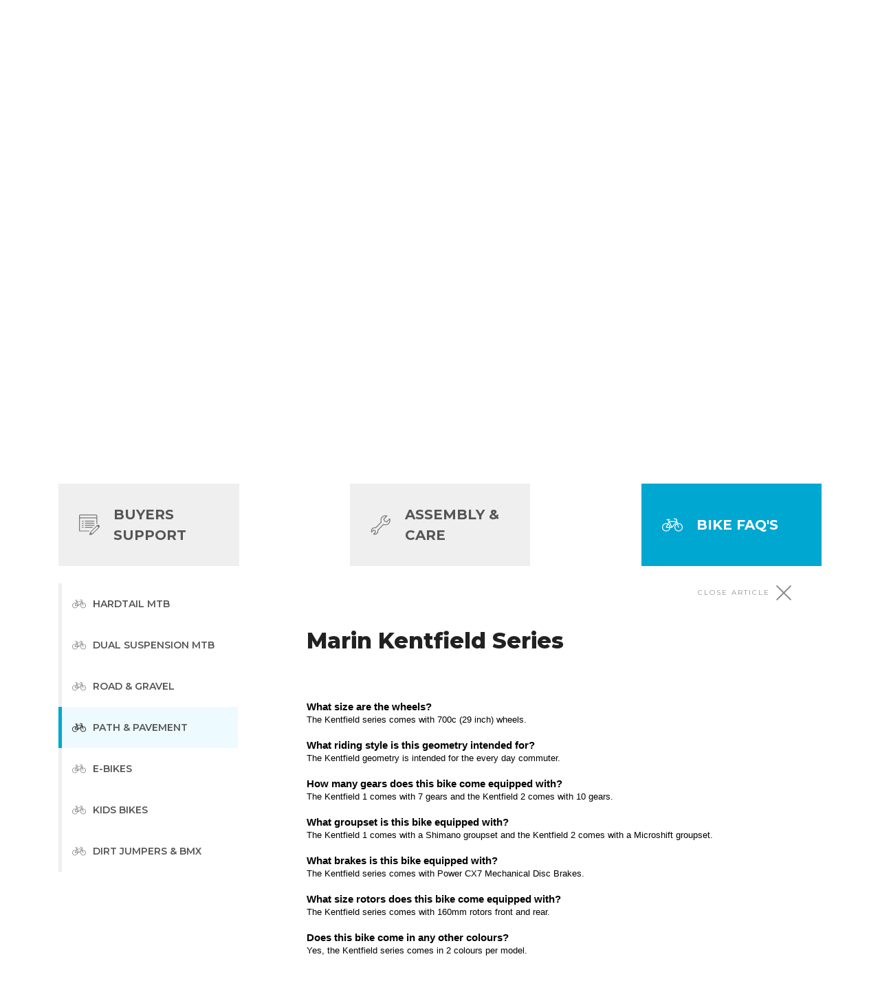

--- FILE ---
content_type: text/html; charset=utf-8
request_url: https://support.bikesonline.com/support/solutions/articles/48001209470-marin-kentfield-series
body_size: 33285
content:
<!DOCTYPE html>
       
        <!--[if lt IE 7]><html class="no-js ie6 dew-dsm-theme " lang="en" dir="ltr" data-date-format="non_us"><![endif]-->       
        <!--[if IE 7]><html class="no-js ie7 dew-dsm-theme " lang="en" dir="ltr" data-date-format="non_us"><![endif]-->       
        <!--[if IE 8]><html class="no-js ie8 dew-dsm-theme " lang="en" dir="ltr" data-date-format="non_us"><![endif]-->       
        <!--[if IE 9]><html class="no-js ie9 dew-dsm-theme " lang="en" dir="ltr" data-date-format="non_us"><![endif]-->       
        <!--[if IE 10]><html class="no-js ie10 dew-dsm-theme " lang="en" dir="ltr" data-date-format="non_us"><![endif]-->       
        <!--[if (gt IE 10)|!(IE)]><!--><html class="no-js  dew-dsm-theme " lang="en" dir="ltr" data-date-format="non_us"><!--<![endif]-->
	<head>
		
		<!-- Title for the page -->
<title> Marin Kentfield Series : USA </title>

<!-- Meta information -->

      <meta charset="utf-8" />
      <meta http-equiv="X-UA-Compatible" content="IE=edge,chrome=1" />
      <meta name="description" content= "" />
      <meta name="author" content= "" />
       <meta property="og:title" content="Marin Kentfield Series" />  <meta property="og:url" content="https://support.bikesonline.com/support/solutions/articles/48001209470-marin-kentfield-series" />  <meta property="og:description" content="   What size are the wheels?  The Kentfield series comes with 700c (29 inch) wheels.     What riding style is this geometry intended for?  The Kentfield geometry is intended for the every day commuter.     How many gears does this bike come equipp..." />  <meta property="og:image" content="https://s3.amazonaws.com/cdn.freshdesk.com/data/helpdesk/attachments/production/48299767628/logo/QmaYgsXJ7TFCGv21Mb_CqHLcA-QK3iW-uw.jpg?X-Amz-Algorithm=AWS4-HMAC-SHA256&amp;amp;X-Amz-Credential=AKIAS6FNSMY2XLZULJPI%2F20260119%2Fus-east-1%2Fs3%2Faws4_request&amp;amp;X-Amz-Date=20260119T100716Z&amp;amp;X-Amz-Expires=604800&amp;amp;X-Amz-SignedHeaders=host&amp;amp;X-Amz-Signature=bd3ad60248bffb6b750297e5874b7ead3e554f8937a0b79fd8a09e8936063263" />  <meta property="og:site_name" content="USA" />  <meta property="og:type" content="article" />  <meta name="twitter:title" content="Marin Kentfield Series" />  <meta name="twitter:url" content="https://support.bikesonline.com/support/solutions/articles/48001209470-marin-kentfield-series" />  <meta name="twitter:description" content="   What size are the wheels?  The Kentfield series comes with 700c (29 inch) wheels.     What riding style is this geometry intended for?  The Kentfield geometry is intended for the every day commuter.     How many gears does this bike come equipp..." />  <meta name="twitter:image" content="https://s3.amazonaws.com/cdn.freshdesk.com/data/helpdesk/attachments/production/48299767628/logo/QmaYgsXJ7TFCGv21Mb_CqHLcA-QK3iW-uw.jpg?X-Amz-Algorithm=AWS4-HMAC-SHA256&amp;amp;X-Amz-Credential=AKIAS6FNSMY2XLZULJPI%2F20260119%2Fus-east-1%2Fs3%2Faws4_request&amp;amp;X-Amz-Date=20260119T100716Z&amp;amp;X-Amz-Expires=604800&amp;amp;X-Amz-SignedHeaders=host&amp;amp;X-Amz-Signature=bd3ad60248bffb6b750297e5874b7ead3e554f8937a0b79fd8a09e8936063263" />  <meta name="twitter:card" content="summary" />  <link rel="canonical" href="https://support.bikesonline.com/support/solutions/articles/48001209470-marin-kentfield-series" /> 

<!-- Responsive setting -->
<link rel="apple-touch-icon" href="https://s3.amazonaws.com/cdn.freshdesk.com/data/helpdesk/attachments/production/48005430159/fav_icon/wixTdjEZ1Gv23kjQN6D393R0Q1NBQeZZkw.png" />
        <link rel="apple-touch-icon" sizes="72x72" href="https://s3.amazonaws.com/cdn.freshdesk.com/data/helpdesk/attachments/production/48005430159/fav_icon/wixTdjEZ1Gv23kjQN6D393R0Q1NBQeZZkw.png" />
        <link rel="apple-touch-icon" sizes="114x114" href="https://s3.amazonaws.com/cdn.freshdesk.com/data/helpdesk/attachments/production/48005430159/fav_icon/wixTdjEZ1Gv23kjQN6D393R0Q1NBQeZZkw.png" />
        <link rel="apple-touch-icon" sizes="144x144" href="https://s3.amazonaws.com/cdn.freshdesk.com/data/helpdesk/attachments/production/48005430159/fav_icon/wixTdjEZ1Gv23kjQN6D393R0Q1NBQeZZkw.png" />
        <meta name="viewport" content="width=device-width, initial-scale=1.0, maximum-scale=5.0, user-scalable=yes" /> 

<meta name="viewport" content="width=device-width, initial-scale=1.0" />
<link href="//fonts.googleapis.com/css?family=Montserrat:400,500,600,700,800|Montserrat:400,500,600,700,800" rel="stylesheet">

<!-- Header from the main website (mobile) -->
<!-- <script type="text/javascript" src="https://www.bikesonline.com/assets/themes/2019-05-bicyclesonline-00331026-findify-collections-prod-staging/js/user-override.js"></script> -->
<!-- Google Tag Manager --> <script>(function(w,d,s,l,i){w[l]=w[l]||[];w[l].push({'gtm.start': new Date().getTime(),event:'gtm.js'});var f=d.getElementsByTagName(s)[0], j=d.createElement(s),dl=l!='dataLayer'?'&l='+l:'';j.async=true;j.src= 'https://www.googletagmanager.com/gtm.js?id='+i+dl;f.parentNode.insertBefore(j,f); })(window,document,'script','dataLayer','GTM-K2B2JM2');</script> <!-- End Google Tag Manager -->
<script type="text/javascript" src="https://preeziecdn.azureedge.net/production/preguide.min.js"></script>
		
		<!-- Adding meta tag for CSRF token -->
		<meta name="csrf-param" content="authenticity_token" />
<meta name="csrf-token" content="PLSPhit0pA3EeMb0Xy00fVXcYfE9P6gLrZbtzONL4+NUZPnzJrS7ItstRYi/XOLPJKiBCNSYfZPL0hzyRJX2YQ==" />
		<!-- End meta tag for CSRF token -->
		
		<!-- Fav icon for portal -->
		<link rel='shortcut icon' href='https://s3.amazonaws.com/cdn.freshdesk.com/data/helpdesk/attachments/production/48005430159/fav_icon/wixTdjEZ1Gv23kjQN6D393R0Q1NBQeZZkw.png' />

		<!-- Base stylesheet -->
 
		<link rel="stylesheet" media="print" href="https://assets3.freshdesk.com/assets/cdn/portal_print-6e04b27f27ab27faab81f917d275d593fa892ce13150854024baaf983b3f4326.css" />
	  		<link rel="stylesheet" media="screen" href="https://assets6.freshdesk.com/assets/cdn/falcon_portal_utils-a58414d6bc8bc6ca4d78f5b3f76522e4970de435e68a5a2fedcda0db58f21600.css" />	

		
		<!-- Theme stylesheet -->

		<link href="/support/theme.css?v=4&amp;d=1726800935" media="screen" rel="stylesheet" type="text/css">

		<!-- Google font url if present -->
		<link href='https://fonts.googleapis.com/css?family=Source+Sans+Pro:regular,italic,600,700,700italic|Poppins:regular,600,700' rel='stylesheet' type='text/css' nonce='GKTBcM1/PBP21Dx15nMgAQ=='>

		<!-- Including default portal based script framework at the top -->
		<script src="https://assets4.freshdesk.com/assets/cdn/portal_head_v2-d07ff5985065d4b2f2826fdbbaef7df41eb75e17b915635bf0413a6bc12fd7b7.js"></script>
		<!-- Including syntexhighlighter for portal -->
		<script src="https://assets10.freshdesk.com/assets/cdn/prism-841b9ba9ca7f9e1bc3cdfdd4583524f65913717a3ab77714a45dd2921531a402.js"></script>

		

		<!-- Access portal settings information via javascript -->
		 <script type="text/javascript">     var portal = {"language":"en","name":"USA","contact_info":"","current_page_name":"article_view","current_tab":"solutions","vault_service":{"url":"https://vault-service.freshworks.com/data","max_try":2,"product_name":"fd"},"current_account_id":1174359,"preferences":{"bg_color":"#f3f5f7","header_color":"#ffffff","help_center_color":"#f3f5f7","footer_color":"#183247","tab_color":"#ffffff","tab_hover_color":"#02b875","btn_background":"#f3f5f7","btn_primary_background":"#02b875","base_font":"Source Sans Pro","text_color":"#183247","headings_font":"Poppins","headings_color":"#183247","link_color":"#183247","link_color_hover":"#2753d7","input_focus_ring_color":"#02b875","non_responsive":"false"},"image_placeholders":{"spacer":"https://assets5.freshdesk.com/assets/misc/spacer.gif","profile_thumb":"https://assets5.freshdesk.com/assets/misc/profile_blank_thumb-4a7b26415585aebbd79863bd5497100b1ea52bab8df8db7a1aecae4da879fd96.jpg","profile_medium":"https://assets4.freshdesk.com/assets/misc/profile_blank_medium-1dfbfbae68bb67de0258044a99f62e94144f1cc34efeea73e3fb85fe51bc1a2c.jpg"},"falcon_portal_theme":true,"current_object_id":48001209470};     var attachment_size = 20;     var blocked_extensions = "";     var allowed_extensions = "";     var store = { 
        ticket: {},
        portalLaunchParty: {} };    store.portalLaunchParty.ticketFragmentsEnabled = false;    store.pod = "us-east-1";    store.region = "US"; </script> 


			
	</head>
	<body>
            	
		
		
		<div style="display:none;">article_view</div>
<div class="mob-overlay slide-menu__control" data-target="test-menu-left" data-action="toggle"></div>
<div class="mob-overlay-filter"></div>

<!-- Notification Messages -->
 <div class="alert alert-with-close notice hide" id="noticeajax"></div> 
<div class="layout layout--anonymous">
  <div class="layout__header">

    <!-- Google Tag Manager (noscript) --> <noscript><iframe src="https://www.googletagmanager.com/ns.html?id=GTM-WPXC9B" height="0" width="0" style="display:none;visibility:hidden"></iframe></noscript> <!-- End Google Tag Manager (noscript) -->
<div class="bo-custom">
  <style>
  .banner-flag {
    width: 21px;
}
  </style>
  <div class="wrapper-header">
    <div class="container">
      <div class="masthead-wrap">

        <div class=" wrapper-logo">
          <a href="https://www.bikesonline.com/" title="Bikes Online">
            <img class="logo" src="https://s3.amazonaws.com/cdn.freshdesk.com/data/helpdesk/attachments/production/48299767628/logo/QmaYgsXJ7TFCGv21Mb_CqHLcA-QK3iW-uw.jpg" alt="Bikes Online" data-gtm-vis-recent-on-screen-406104_142="1400" data-gtm-vis-first-on-screen-406104_142="1400"
              data-gtm-vis-total-visible-time-406104_142="500" data-gtm-vis-has-fired-406104_142="1">
          </a>

          <a class="logo-help-text" href="/support/home" title="Bikes Online Help Center" title="Bikes Online Help Center">Help <img class="banner-flag" src="https://cdn.shopify.com/s/files/1/0834/5213/3657/files/review-flag-us.png"><br>Center</a>
        </div>


        <ul class="top-links">
          <li><a class="top-link" href="https://www.bikesonline.com/">Back to store</a></li>
          
          <li><a class="top-link" href="/support/tickets/">My Tickets</a></li>
          <ul class="submenu">
            <li><a href="/support/tickets/new">Submit a Ticket</a>
            </li>
          </ul>
          
          <li>
            

            <a class="top-link login" href="/support/login"><img aria-hidden="true" src="https://cdn.shopify.com/s/files/1/0834/5213/3657/files/bo-user-50.svg" class="bi" width="20" height="20" alt=""> Log in</a>
            <ul class="submenu">
              <li><a href="/support/signup">Sign up</a></li>
            </ul>

            
          </li>
        </ul>

      </div>
    </div>
  </div>

</div>



<div class="bo-custom">
  <header class="topbar" data-topbar>

    <div class="container">
      <div class="topbar__inner">
        <div class="topbar__col clearfix">

          <button type="button" role="button" aria-label="Toggle Navigation" class="lines-button x" data-toggle-menu>
            <span class="lines"></span></button>
        </div>
        <div class="topbar__col topbar__menu">
          <div class="topbar__collapse" data-menu>

        <ul class="topbar__controls ">
          <li class="visible-xs" > <a class="topbar-link" href="https://www.bikesonline.com/">Back to store</a></li>
          
          <li class="visible-xs" ><a class="topbar-link" href="/support/tickets/">My Tickets</a></li>
          <li class="visible-xs" ><a class="topbar-link" href="/support/tickets/new">Submit a Ticket</a></li>
          
          
          <li class="visible-xs" ><a class="topbar-link" href="/support/login">Log in</a></li>
          <li class="visible-xs" ><a class="topbar-link" href="/support/signup">Sign up</a></li>
          

          
            </ul>

            <!-- <ul class="topbar__controls">
              <li><a class="topbar-link" href="/support/solutions/folders/11000000014892">Payment</a></li>
              <li><a class="topbar-link" href="/support/solutions/folders/11000000014893">Shipping</a></li>
              <li><a class="topbar-link" href="/support/solutions/folders/11000000014894">Returns</a></li>
              <li><a class="topbar-link" href="/support/solutions/folders/11000000014895">Warranty</a></li>
            </ul> -->

          </div>
        </div>
      </div>

    </div>

  </header>

  <!-- Search and page links for the page -->
  

  <section class="hero-unit" data-hero-unit>

    <div class="container-inner search-box search-box--hero-unit" data-search-box>
      <div class="intro-title">
        <div class="h1">Help Center</div>
        <div class="hero-text">How can we help you today?</div>
      </div>

      <form class="hc-search-form print--remove" onsubmit="loadSearchResults(event)" autocomplete="off" action="/support/search" id="hc-search-form" data-csrf-ignore="true">
        <div class="hc-search-input">
          <label for="support-search-input" class="hide">Search for a solution</label>
          <input placeholder="Search for a solution" type="text" name="term" class="special ui-autocomplete-input" value="" rel="page-search" data-max-matches="10" id="support-search-input" autocomplete="off">
        </div>
        <div class="hc-search-button">
          <button class="btn btn-primary" aria-label="Search" type="submit" autocomplete="off">
            <img aria-hidden="true" src="https://cdn.shopify.com/s/files/1/0834/5213/3657/files/bo-search-50.svg" class="bi bi-invert" width="35" height="35" alt="Search for a solution">
          </button>
        </div>
      </form>
    </div>
  </section>

  
</div>



    <div class="layout__content">
      <div class="container">
        <div class="container-inner clearfix">

          

          
          <style media="screen">
            input#search-table-name {
    height: 21px;
}
            .search-results {
              box-shadow: 0 0 30px rgb(0 0 0 / 20%);
              background: #fff;
              padding: 15px 30px;
              width: 80%;
              margin: auto;
              position: relative;
              margin-top: -60px;
              opacity: 0;
              transition: all .5s ease-in-out;
              display: none;
            }

            .search .search-results {
              opacity: 1;
              display: block;
            }


            #search-results {
              overflow: hidden;
              max-height: 0;
              margin: auto;
              transition: all .5s ease-in-out;
            }

            .search #search-results {
              max-height: unset;
            }

            .search-title {
              font-size: 17px;
              margin: auto;
            }

            .r-header {
              display: flex;
              justify-content: space-between;
              flex-wrap: wrap;
              align-items: center;
            }

            .r-item {
              margin: auto;
              list-style: none;
              padding: 22px 0;
              position: relative;
              background: #fff;
              border-bottom: 1px solid #efefef;
              cursor: pointer;
            }

            .r-title {
              font-weight: 700;
              display: block;
              color: #565656;
              font-size: 18px;
            }

            .r-desc {
              margin-top: 0.5em;
              font-size: 13px;
              line-height: 1.7;
            }

            .match {
              background-color: #bbe6f7;
            }



            .top-solutions {
              overflow: hidden;
              transition: all .5s ease-in-out;
              padding: 30px;
              margin: -30px -15px 0;
            }

            .search .top-solutions {
              max-height: 0;
              margin: 0;
              padding: 0;
              margin-bottom: 30px;
            }

            .top-solutions-title {
              margin-bottom: 1em;
              text-align: center;
              font-size: 15px;
              color: #00a7d1;
              font-style: italic;
            }

            .top-solution {
              position: relative;
              background: #fff;
              box-shadow: 0 0 30px rgba(0, 0, 0, .2);
              padding: 15px;
              margin-bottom: 15px;
              cursor: pointer;
              text-align: center;
              transition: all .5s ease-in-out;
            }

            .top-solution.active {
              background: #edfaff;
            }

            .top-solution-link {
              display: block;
              width: 100%;
              height: 100%;
              position: absolute;
              top: 0;
              left: 0;
              z-index: 1;
              cursor: pointer;
            }

            .top-solution-title {
              font-size: 12px;
              line-height: 1.6;
              margin-bottom: 0;
              font-weight: 500;
              color: #565656;
              display: inline-block;
            }

            .top-solution .img-wrap {
              width: 24px;
              margin-right: 5px;
              display: inline-block;
            }

            .top-solution img {
              filter: invert(68%) sepia(75%) saturate(5240%) hue-rotate(158deg) brightness(94%) contrast(101%);
            }


            .solutions-index-home {
              width: 100%;
            }

            .main-tabs {
              display: flex;
              justify-content: space-between;
              flex-wrap: wrap;
            }

            .tabmenu {
              display: block;
              background: none;
              outline: none;
              border: 0;
            }

            .main-tabs .tabmenu {
              display: flex;
              align-items: center;
              text-align: left;
              margin: 5px 0;
              background: #efefef;
              width: calc(50% - 5px);
              padding: 20px 10px;
              font-weight: 700;
              line-height: 1.5;
              font-size: 15px;
              transition: all 0.5s ease-in-out;
              min-height: 65px;
              color: #565656;
              text-transform: uppercase;
            }

            .main-tabs .tabmenu:last-child {
              margin-right: 0;
            }

            .main-tabs .bi {
              display: block;
              margin-right: 10px;
              font-size: 1.6em;
              width: 25px;
              opacity: .5;
            }

            .main-tabs .tabmenu.active {
              background-color: #00a7d1;
              color: #fff;
            }

            .main-tabs .tabmenu.active .bi {
              filter: invert(1);
              opacity: 1;
            }

            .sub-tabs {
              display: flex;
              border-bottom: 1px solid #333;
              flex-flow: wrap;
            }

            .sub-tabs-track {
              width: 100%;
              overflow-x: scroll;
              -ms-overflow-style: none;
              /* IE and Edge */
              scrollbar-width: none;
              /* Firefox */
            }

            .sub-tabs-track::-webkit-scrollbar {
              display: none;
            }

            .sub-tabs .tabmenu {
              font-weight: 600;
              padding: 15px 21px 10px 0;
              border-bottom: 5px solid #efefef;
              margin-right: 20px;
              font-size: 13px;
              display: flex;
              align-items: center;
              text-align: left;
              line-height: 1.3;
              transition: all .3s ease;
              text-transform: uppercase;
            }

            .btn-txt {
              white-space: nowrap;
              padding-right: 5px;
            }

            .sub-tabs .tabcontent.active {
              display: flex;
              justify-content: space-between;
              align-items: center;
            }

            .sub-tabs .tabmenu .bi {
              width: 20px;
              height: 20px;
              opacity: .5;
            }

            .sub-tabs .tabmenu.active .bi {
              opacity: 1;
            }

            .sub-tabs .tabmenu .bi {
              margin-right: 5px;
            }

            .sub-tabs .tabmenu.active {
              display: flex;
              border-color: #00a7d1;
              color: #222;
            }

            .content .tabcontent.active {
              display: block;
            }

            .tabcontent-title {
              font-weight: 800;
              margin-bottom: 15px;
              margin-top: 30px;
              color: #222;
              font-size: 24px;
              line-height: 1.4;
            }

            .article {
              max-height: 0;
              opacity: 0;
              transition: all .5s ease;
            }

            .show-article .article {
              max-height: none;
              opacity: 1;
            }

            .article .xlines-button,
            .search-results .xlines-button {
              width: 100%;
              justify-content: flex-end;
              transform: scale3d(1, 1, 1) !important;
              align-items: center;
              opacity: .7;
              cursor: pointer;
              display: none;
              padding: 10px 0;
            }

            .search .search-results .xlines-button {
              display: flex;
            }

            .article .lines:after,
            .article .lines:before,
            .search-results .lines:after,
            .search-results .lines:before {
              background: #565656;
            }

            .article .lines {
              background: none;
            }

            .xlines-button.is-active .lines:after,
            .xlines-button.is-active .lines:before {
              top: 0;
              width: 30px;
              transform-origin: 50% 50%;
            }

            .xlines-button.is-active .lines:before {
              transform: rotate3d(0, 0, 1, 45deg);
            }

            .xlines-button.is-active .lines:after {
              transform: rotate3d(0, 0, 1, -45deg);
            }

            .close-text {
              display: block;
              margin-right: 5px;
              letter-spacing: 2px;
              font-size: 10px;
            }

            .show-article .article .xlines-button {
              display: flex !important;
            }


            .xlines-button:hover {
              opacity: 1;
            }

            .article-list .tabcontent-title {
              padding-left: 30px;
            }

            .article .tabcontent-title {
              margin-bottom: 2em;
              font-size: 2em;
            }

            .article-description p {
              text-align: justify;
              line-height: 1.7;
              margin-bottom: 1.5em;
            }

            .article-list {
              overflow: hidden;
              transition: all .5s ease-out;
              opacity: 1;
              margin-left: -30px;
              margin-right: -30px;
            }

            .show-article .article-list {
              max-height: 0 !important;
              opacity: 0;
            }

            .scroll-indicators {
              width: 100%;
              display: flex;
              justify-content: space-between;
              font-size: 9px;
              color: #00a7d1;
              font-weight: 700;
              letter-spacing: 2px;
              text-transform: uppercase;
              margin-top: 10px;
            }

            .scroll-indicator-next,
            .scroll-indicator-prev {
              opacity: 0;
            }

            .scroll-indicator-next {
              opacity: 1;
            }

            .si {
              position: relative;
              top: -2px;
            }

            .btn-text {
              display: block;
              white-space: nowrap;
            }

            .qa-item {
              border-bottom: 1px solid #efefef;
              padding: 15px 30px;
            }

            .qa-item.active {
              background: #edfaff;
            }

            .qa-question {
              display: block;
              font-size: 16px;
              color: #565656;
              padding: 2em 0 1em;
              cursor: pointer;
              font-weight: 500;
              border: 0;
              background: none;
              outline: none;
              width: 100%;
              text-align: left;
              padding: 10px 0;
            }

            .qa-question.active {
              font-weight: 700;
              color: #222;
            }

            .qax {
              width: 15px;
              height: 15px;
              margin-right: 5px;
              transition: all 0.5s ease-in-out;
            }

            .qa-question.active .qax {
              transform: rotate(180deg)
            }

            .qa-answer {
              overflow: hidden;
              max-height: 0;
              transition: max-height 0.2s ease-out;
              padding-left: 25px;
            }

            .qa-answer.active {
              max-height: auto;
            }

            .qa-answer p {
              font-size: 14px;
            }

            .qa-link {
              display: inline-block;
              padding-bottom: 20px;
              font-weight: 600;
            }

            .loadstarted .qa-link {
              display: none;
            }

            .chart {
              background: rgba(255, 255, 255, 0.1);
              justify-content: flex-start;
              border-radius: 100px;
              align-items: center;
              position: relative;
              padding: 0 5px;
              display: flex;
              height: 44px;
              width: 100%;
              max-height: 0;
              overflow: hidden;
              opacity: 0;
              transition: all .3s ease;
            }

            .loadstarted .chart {
              max-height: 44px;
              opacity: 1;
            }

            .chart span {
              margin-left: 5px;
              color: #00a7d1;
              font-weight: bolder;
              word-break: keep-all;
            }

            .bar {
              box-shadow: 0 10px 40px -10px #00a7d1;
              border-radius: 100px;
              background: #00a7d1;
              height: 15px;
              width: 0;
            }

            .loadstarted .bar {
              animation: load 1s normal forwards;
            }

            @keyframes load {
              0% {
                width: 0;
              }


              100% {
                width: 100%;
              }
            }

            @-webkit-keyframes load {
              0% {
                width: 0;
              }

              100% {
                width: 100%;
              }
            }

            .tabcontent,
            .tabsubmenu {
              transition: all 0.5s ease-in-out;
              display: none;
              opacity: 0;
              margin: 0;
            }

            .tabcontent.active,
            .tabsubmenu.active {
              display: block;
              opacity: 1;
            }

            @media (min-width:575px) {
              .main-tabs .tabmenu {
                width: calc(50% - 15px);
                margin-bottom: 30px;
                min-height: 6em;
              }

              .main-tabs .bi {
                margin-right: 15px;
              }

              .sub-tabs .tabmenu .bi {
                margin-right: 10px;
              }
            }

            @media (min-width:768px) {
              .top-solutions {
                display: flex;
                justify-content: center;
                position: relative;
                flex-wrap: wrap;
                padding: 30px;
              }

              .top-solutions-title {
                margin-bottom: 15px;
                margin-right: 15px;
                font-size: 17px;
                display: flex;
                align-items: center;
                width: calc(33.3333% - 15px);
                justify-content: center;
                border: 1px solid #00a7d1;
              }

              .top-solution {
                width: calc(33.3333% - 15px);
                background: #fff;
                text-align: center;
                margin-right: 15px;
              }

              .top-solution:nth-child(3n+3) {
                margin-right: 0;
              }

              .tabcontent .tabcontent {
                -webkit-animation: slide-bottom 0.5s cubic-bezier(0.250, 0.460, 0.450, 0.940) both;
                animation: slide-bottom 0.5s cubic-bezier(0.250, 0.460, 0.450, 0.940) both;
              }

              .article-list {
                margin: 0;
              }
            }

            @media (min-width:992px) {

              .top-solutions-title {
                font-size: 18px;
              }

              .top-solution-title {
                font-size: 14px;
              }

              .top-solution:hover {
                transform: translateY(-10px);
              }

              .main-tabs-track {
                width: 100%;
                overflow: visible;
              }

              .main-tabs {
                width: 100%;
              }

              .main-tabs .tabmenu {
                width: calc(25% - 15px);
                margin: 10px 0;
                padding: 30px;
                font-size: 20px;
              }

              .main-tabs .tabmenu:hover {
                background-color: #cfcfcf;
              }

              .main-tabs .tabmenu.active:hover {
                background-color: #00a7d1;
              }

              .main-tabs .bi {
                margin-right: 20px;
                width: 30px;
              }

              .content-wrap {
                display: flex;
              }

              .sub-tabs {
                margin-top: 15px;
                margin-right: 60px;
                display: block;
                width: 25%;
                border-bottom: 0;
              }

              .sub-tabs .tabmenu {
                font-size: 14px;
                border-left: 5px solid #efefef;
                padding: 20px 15px;
                border-bottom: 0;
                margin: 0;
                width: 100%;
                cursor: pointer;
              }

              .sub-tabs .tabmenu:hover {
                background: #f5f5f5;
              }

              .sub-tabs .tabmenu.active {
                background: #edfaff;
                border-bottom-color: #efefef;
              }

              .sub-tabs-track {
                width: 100%;
                overflow: visible;
              }

              .sub-tabs .tabcontent {
                width: 100%;
              }

              .sub-tabs .tabcontent.active {
                width: 100%;
                flex-flow: column;
                justify-content: flex-start;
                align-items: flex-start;
              }

              .content-wrap .content {
                width: 75%;
              }

              .tabcontent-title {
                margin-bottom: 15px;
              }

              .btn-text {
                display: inline-block;
                white-space: normal;
                color: #565656;
              }

              .tabcontent .tabcontent {
                padding: 15px 0;
              }

              .scroll-indicators {
                display: none;
              }

              .qa-question:hover {
                transition: all .3s ease-in-out;
                color: #000;
              }
            }

            @media (min-width:1200px) {}

            @-webkit-keyframes slide-bottom {
              0% {
                -webkit-transform: translateY(-30px);
                transform: translateY(-30px);
              }

              100% {
                -webkit-transform: translateY(0);
                transform: translateY(0);
              }
            }

            @keyframes slide-bottom {
              0% {
                -webkit-transform: translateY(-30px);
                transform: translateY(-30px);
              }

              100% {
                -webkit-transform: translateY(0);
                transform: translateY(00);
              }
            }
          </style>

          <div class="solutions-index-home">
            <section class="search-results">
              <div aria-label="Hide search results" onclick="closeSearchResults()" class="xlines-button x is-active">
                <span class="close-text">HIDE SEARCH RESULTS</span>
                <span class="lines"></span></div>
              <h4 class="search-title">Search Results</h4>
              <div id="search-results" class=""></div>
            </section>

            <section class="top-solutions">
              <h4 class="top-solutions-title">Quick Links</h4>
              <div class="top-solution">
                <div class="top-solution-link" onclick="clickTab(48000448125, 48000661375, this)"></div>
                <div class="img-wrap" data-value="order & payment"></div>
                <h4 class="top-solution-title">Orders & Payment</h4>
              </div>

              <div class="top-solution">
                <div class="top-solution-link" onclick="clickTab(48000448125, 48000684003, this)"></div>
                <div class="img-wrap" data-value="shipping & tracking"></div>
                <h4 class="top-solution-title">Shipping & Tracking</h4>
              </div>

              <div class="top-solution">
                <div class="top-solution-link" onclick="clickTab(48000448125, 48000684004, this)"></div>
                <div class="img-wrap" data-value="returns & exchanges"></div>
                <h4 class="top-solution-title">Returns & Exchanges</h4>
              </div>

              <div class="top-solution">
                <div class="top-solution-link" onclick="clickTab(48000448125, 48000684005, this)"></div>
                <div class="img-wrap" data-value="consumer guarantee"></div>
                <h4 class="top-solution-title">Consumer Guarantee</h4>
              </div>

              <div class="top-solution">
                <a class="top-solution-link" href="/support/tickets/new"></a>
                <div class="img-wrap" data-value="mail"></div>
                <h4 class="top-solution-title">Submit a Request</h4>
              </div>
            </section><!-- .top-solutions -->

            <section id="solutions" class="solutions">
              <div class="main-tabs">
                
                
                <button id="tab-48000448125" class="tabmenu active" onclick="boaSwitchTab(48000448125)" data-value="BUYERS SUPPORT">BUYERS SUPPORT</button>
                
                
                
                <button id="tab-48000454430" class="tabmenu " onclick="boaSwitchTab(48000454430)" data-value="ASSEMBLY & CARE">ASSEMBLY & CARE</button>
                
                
                
                <button id="tab-48000430415" class="tabmenu " onclick="boaSwitchTab(48000430415)" data-value="Bike FAQ's">Bike FAQ's</button>
                
                
              </div><!-- .main-tabs -->

              <div class="content-wrap">
                <div class="sub-tabs">
                  <div class="scroll-indicators">
                    <div class="scroll-indicator scroll-indicator-prev">
                      swipe <img class="si" aria-hidden="true" src="https://cdn.shopify.com/s/files/1/0834/5213/3657/files/bo-expand-arrow-50.svg" alt="" width="9" height="9" style="transform: rotate(-90deg);"><img class="si" aria-hidden="true"
                        src="https://cdn.shopify.com/s/files/1/0834/5213/3657/files/bo-expand-arrow-50.svg" alt="" width="9" height="9" style="transform: rotate(-90deg);"></div>
                    <div class="scroll-indicator scroll-indicator-next">
                      <img class="si" aria-hidden="true" src="https://cdn.shopify.com/s/files/1/0834/5213/3657/files/bo-expand-arrow-50.svg" alt="" width="9" height="9" style="
                  transform: rotate(90deg);"><img class="si" aria-hidden="true" src="https://cdn.shopify.com/s/files/1/0834/5213/3657/files/bo-expand-arrow-50.svg" alt="" width="9" height="9" style="
                transform: rotate(90deg);"> swipe</div>
                  </div>
                  
                  
                  <div class="sub-tabs-track" onscroll="updateScrollIndicator(this)">
                    <ul data-tab-id="tab-48000448125" class="tabcontent active">
                      
                      <li id="subtab-48000673485" class="tabmenu active" onclick="boaSwitchTab(48000673485, true)" data-value="BUYING GUIDES"><span class="btn-text">BUYING GUIDES</span></li>
                      
                      <li id="subtab-48000661375" class="tabmenu " onclick="boaSwitchTab(48000661375, true)" data-value="ORDERS & PAYMENT"><span class="btn-text">ORDERS & PAYMENT</span></li>
                      
                      <li id="subtab-48000684003" class="tabmenu " onclick="boaSwitchTab(48000684003, true)" data-value="SHIPPING & TRACKING"><span class="btn-text">SHIPPING & TRACKING</span></li>
                      
                      <li id="subtab-48000684004" class="tabmenu " onclick="boaSwitchTab(48000684004, true)" data-value="RETURNS & EXCHANGES"><span class="btn-text">RETURNS & EXCHANGES</span></li>
                      
                      <li id="subtab-48000684005" class="tabmenu " onclick="boaSwitchTab(48000684005, true)" data-value="CONSUMER GUARANTEE"><span class="btn-text">CONSUMER GUARANTEE</span></li>
                      
                    </ul>
                  </div>
                  
                  
                  
                  <div class="sub-tabs-track" onscroll="updateScrollIndicator(this)">
                    <ul data-tab-id="tab-48000454430" class="tabcontent ">
                      
                      <li id="subtab-48000682205" class="tabmenu active" onclick="boaSwitchTab(48000682205, true)" data-value="ASSEMBLY GUIDES"><span class="btn-text">ASSEMBLY GUIDES</span></li>
                      
                      <li id="subtab-48000682206" class="tabmenu " onclick="boaSwitchTab(48000682206, true)" data-value="BIKE CARE"><span class="btn-text">BIKE CARE</span></li>
                      
                      <li id="subtab-48000682207" class="tabmenu " onclick="boaSwitchTab(48000682207, true)" data-value="ADJUSTMENTS & FIT"><span class="btn-text">ADJUSTMENTS & FIT</span></li>
                      
                      <li id="subtab-48000682208" class="tabmenu " onclick="boaSwitchTab(48000682208, true)" data-value="WORKSHOP SERIES"><span class="btn-text">WORKSHOP SERIES</span></li>
                      
                      <li id="subtab-48000682209" class="tabmenu " onclick="boaSwitchTab(48000682209, true)" data-value="OWNER'S MANUALS"><span class="btn-text">OWNER'S MANUALS</span></li>
                      
                      <li id="subtab-48000682211" class="tabmenu " onclick="boaSwitchTab(48000682211, true)" data-value="ARCHIVE"><span class="btn-text">ARCHIVE</span></li>
                      
                    </ul>
                  </div>
                  
                  
                  
                  <div class="sub-tabs-track" onscroll="updateScrollIndicator(this)">
                    <ul data-tab-id="tab-48000430415" class="tabcontent ">
                      
                      <li id="subtab-48000633721" class="tabmenu active" onclick="boaSwitchTab(48000633721, true)" data-value="HARDTAIL MTB"><span class="btn-text">HARDTAIL MTB</span></li>
                      
                      <li id="subtab-48000684006" class="tabmenu " onclick="boaSwitchTab(48000684006, true)" data-value="DUAL SUSPENSION MTB"><span class="btn-text">DUAL SUSPENSION MTB</span></li>
                      
                      <li id="subtab-48000684007" class="tabmenu " onclick="boaSwitchTab(48000684007, true)" data-value="ROAD & GRAVEL"><span class="btn-text">ROAD & GRAVEL</span></li>
                      
                      <li id="subtab-48000684008" class="tabmenu " onclick="boaSwitchTab(48000684008, true)" data-value="PATH & PAVEMENT"><span class="btn-text">PATH & PAVEMENT</span></li>
                      
                      <li id="subtab-48000684009" class="tabmenu " onclick="boaSwitchTab(48000684009, true)" data-value="E-BIKES"><span class="btn-text">E-BIKES</span></li>
                      
                      <li id="subtab-48000684010" class="tabmenu " onclick="boaSwitchTab(48000684010, true)" data-value="KIDS BIKES"><span class="btn-text">KIDS BIKES</span></li>
                      
                      <li id="subtab-48000684011" class="tabmenu " onclick="boaSwitchTab(48000684011, true)" data-value="DIRT JUMPERS & BMX"><span class="btn-text">DIRT JUMPERS & BMX</span></li>
                      
                    </ul>
                  </div>
                  
                  
                </div> <!-- .sub-tabs -->

                <div id="articles" class="content">
                  <div id="article-list" class="article-list">

                    
                    <div data-tab-id="tab-48000448125" class="tabcontent active">

                      
                      
                      <div data-tab-id="tab-48000448125" data-subtab-id="subtab-48000673485" class="tabcontent active">
                        <h4 class="tabcontent-title">BUYING GUIDES</h4>
                        
                        
                        <div class="qa-item">
                          <button id="a48001200094" class="qa-question" onclick="boaReadMore(this)"><img class="qax" aria-hidden="true" src="https://cdn.shopify.com/s/files/1/0834/5213/3657/files/bo-expand-arrow-50.svg" alt="" width="30"
                              height="30">
                            Bike Types Explained</button>
                          <div class="qa-answer">
                            
                            <p> Not sure which bike to buy? Let us help you decide.</p>
                            <a class="qa-link" onclick="loadArticle(event, 48001200094, this)" href="/support/solutions/articles/48001200094-bike-types-explained">Read more</a>

                            <div class="chart">
                              <div class="bar"></div>
                              <span class="progress">0%</span>
                            </div>
                          </div>
                        </div>
                        
                        <div class="qa-item">
                          <button id="a48001200095" class="qa-question" onclick="boaReadMore(this)"><img class="qax" aria-hidden="true" src="https://cdn.shopify.com/s/files/1/0834/5213/3657/files/bo-expand-arrow-50.svg" alt="" width="30"
                              height="30">
                            Size Guide</button>
                          <div class="qa-answer">
                            
                            <p> We can help you find the perfect bike size for you.</p>
                            <a class="qa-link" onclick="loadArticle(event, 48001200095, this)" href="/support/solutions/articles/48001200095-size-guide">Read more</a>

                            <div class="chart">
                              <div class="bar"></div>
                              <span class="progress">0%</span>
                            </div>
                          </div>
                        </div>
                        
                        <div class="qa-item">
                          <button id="a48001200096" class="qa-question" onclick="boaReadMore(this)"><img class="qax" aria-hidden="true" src="https://cdn.shopify.com/s/files/1/0834/5213/3657/files/bo-expand-arrow-50.svg" alt="" width="30"
                              height="30">
                            MTB Buying Guide</button>
                          <div class="qa-answer">
                            
                            <p> Mountain bike technology has improved exponentially in recent years.</p>
                            <a class="qa-link" onclick="loadArticle(event, 48001200096, this)" href="/support/solutions/articles/48001200096-mtb-buying-guide">Read more</a>

                            <div class="chart">
                              <div class="bar"></div>
                              <span class="progress">0%</span>
                            </div>
                          </div>
                        </div>
                        
                        <div class="qa-item">
                          <button id="a48001200097" class="qa-question" onclick="boaReadMore(this)"><img class="qax" aria-hidden="true" src="https://cdn.shopify.com/s/files/1/0834/5213/3657/files/bo-expand-arrow-50.svg" alt="" width="30"
                              height="30">
                            Road & Gravel Buying Guide</button>
                          <div class="qa-answer">
                            
                            <p>              Road bikes are one of the simplest forms of bikes on the market.</p>
                            <a class="qa-link" onclick="loadArticle(event, 48001200097, this)" href="/support/solutions/articles/48001200097-road-gravel-buying-guide">Read more</a>

                            <div class="chart">
                              <div class="bar"></div>
                              <span class="progress">0%</span>
                            </div>
                          </div>
                        </div>
                        
                        <div class="qa-item">
                          <button id="a48001200098" class="qa-question" onclick="boaReadMore(this)"><img class="qax" aria-hidden="true" src="https://cdn.shopify.com/s/files/1/0834/5213/3657/files/bo-expand-arrow-50.svg" alt="" width="30"
                              height="30">
                            Urban & Path Buying Guide</button>
                          <div class="qa-answer">
                            
                            <p>             Commuting to and from work can have multiple benefits for the environment, mental health and physical health.</p>
                            <a class="qa-link" onclick="loadArticle(event, 48001200098, this)" href="/support/solutions/articles/48001200098-urban-path-buying-guide">Read more</a>

                            <div class="chart">
                              <div class="bar"></div>
                              <span class="progress">0%</span>
                            </div>
                          </div>
                        </div>
                        
                        <div class="qa-item">
                          <button id="a48001200099" class="qa-question" onclick="boaReadMore(this)"><img class="qax" aria-hidden="true" src="https://cdn.shopify.com/s/files/1/0834/5213/3657/files/bo-expand-arrow-50.svg" alt="" width="30"
                              height="30">
                            E-Bike Buying Guide</button>
                          <div class="qa-answer">
                            
                            <p> E-Bikes take what is amazing about cycling around town, through the mountains and daily commuting and enhance it.</p>
                            <a class="qa-link" onclick="loadArticle(event, 48001200099, this)" href="/support/solutions/articles/48001200099-e-bike-buying-guide">Read more</a>

                            <div class="chart">
                              <div class="bar"></div>
                              <span class="progress">0%</span>
                            </div>
                          </div>
                        </div>
                        
                        <div class="qa-item">
                          <button id="a48001200100" class="qa-question" onclick="boaReadMore(this)"><img class="qax" aria-hidden="true" src="https://cdn.shopify.com/s/files/1/0834/5213/3657/files/bo-expand-arrow-50.svg" alt="" width="30"
                              height="30">
                            Kids Bike Buying Guide</button>
                          <div class="qa-answer">
                            
                            <p> Buying your child a bike can be an exciting time for both you and them, as this is their first chance to experience the enjoyment of cycling.</p>
                            <a class="qa-link" onclick="loadArticle(event, 48001200100, this)" href="/support/solutions/articles/48001200100-kids-bike-buying-guide">Read more</a>

                            <div class="chart">
                              <div class="bar"></div>
                              <span class="progress">0%</span>
                            </div>
                          </div>
                        </div>
                        
                        <div class="qa-item">
                          <button id="a48001200101" class="qa-question" onclick="boaReadMore(this)"><img class="qax" aria-hidden="true" src="https://cdn.shopify.com/s/files/1/0834/5213/3657/files/bo-expand-arrow-50.svg" alt="" width="30"
                              height="30">
                            Ex-demo Bikes Explained</button>
                          <div class="qa-answer">
                            
                            <p> If you're the type that likes to save a buck, our ex-demo bikes may sound interesting.</p>
                            <a class="qa-link" onclick="loadArticle(event, 48001200101, this)" href="/support/solutions/articles/48001200101-ex-demo-bikes-explained">Read more</a>

                            <div class="chart">
                              <div class="bar"></div>
                              <span class="progress">0%</span>
                            </div>
                          </div>
                        </div>
                        
                        <div class="qa-item">
                          <button id="a48001200102" class="qa-question" onclick="boaReadMore(this)"><img class="qax" aria-hidden="true" src="https://cdn.shopify.com/s/files/1/0834/5213/3657/files/bo-expand-arrow-50.svg" alt="" width="30"
                              height="30">
                            Bike Anatomy Explained</button>
                          <div class="qa-answer">
                            
                            <p> As simple as a bike can be, a lot of the terminology and names can be quite confusing.</p>
                            <a class="qa-link" onclick="loadArticle(event, 48001200102, this)" href="/support/solutions/articles/48001200102-bike-anatomy-explained">Read more</a>

                            <div class="chart">
                              <div class="bar"></div>
                              <span class="progress">0%</span>
                            </div>
                          </div>
                        </div>
                        
                        <div class="qa-item">
                          <button id="a48001200103" class="qa-question" onclick="boaReadMore(this)"><img class="qax" aria-hidden="true" src="https://cdn.shopify.com/s/files/1/0834/5213/3657/files/bo-expand-arrow-50.svg" alt="" width="30"
                              height="30">
                            Frame Material Explained</button>
                          <div class="qa-answer">
                            
                            <p> The material of which a frame is constructed will have a huge impact on how it rides.</p>
                            <a class="qa-link" onclick="loadArticle(event, 48001200103, this)" href="/support/solutions/articles/48001200103-frame-material-explained">Read more</a>

                            <div class="chart">
                              <div class="bar"></div>
                              <span class="progress">0%</span>
                            </div>
                          </div>
                        </div>
                        
                        <div class="qa-item">
                          <button id="a48001254725" class="qa-question" onclick="boaReadMore(this)"><img class="qax" aria-hidden="true" src="https://cdn.shopify.com/s/files/1/0834/5213/3657/files/bo-expand-arrow-50.svg" alt="" width="30"
                              height="30">
                            FAQ en español</button>
                          <div class="qa-answer">
                            
                            <p>                    ¿Qué métodos de pago acepta Bikes Online?    Bikes Online ofrece varios métodos de pago, incluyendo Visa, Mastercard, American Express, Paypal, Apple Pay y Google Pay.</p>
                            <a class="qa-link" onclick="loadArticle(event, 48001254725, this)" href="/support/solutions/articles/48001254725-faq-en-espa%C3%B1ol">Read more</a>

                            <div class="chart">
                              <div class="bar"></div>
                              <span class="progress">0%</span>
                            </div>
                          </div>
                        </div>
                        
                        <div class="qa-item">
                          <button id="a48001268995" class="qa-question" onclick="boaReadMore(this)"><img class="qax" aria-hidden="true" src="https://cdn.shopify.com/s/files/1/0834/5213/3657/files/bo-expand-arrow-50.svg" alt="" width="30"
                              height="30">
                            USA - Understanding High Speed eBike Classes</button>
                          <div class="qa-answer">
                            
                            <p> High-Speed Electric Bikes – Legal Disclosure  All bikes listed with assistance up to 28 mph may not be permitted for on-road use in certain US states.</p>
                            <a class="qa-link" onclick="loadArticle(event, 48001268995, this)" href="/support/solutions/articles/48001268995-usa-understanding-high-speed-ebike-classes">Read more</a>

                            <div class="chart">
                              <div class="bar"></div>
                              <span class="progress">0%</span>
                            </div>
                          </div>
                        </div>
                        
                      </div>
                      
                      <div data-tab-id="tab-48000448125" data-subtab-id="subtab-48000661375" class="tabcontent ">
                        <h4 class="tabcontent-title">ORDERS & PAYMENT</h4>
                        
                        
                        <div class="qa-item">
                          <button id="a48000956522" class="qa-question" onclick="boaReadMore(this)"><img class="qax" aria-hidden="true" src="https://cdn.shopify.com/s/files/1/0834/5213/3657/files/bo-expand-arrow-50.svg" alt="" width="30"
                              height="30">
                            What Methods Of Payment Does Bikes Online Accept?</button>
                          <div class="qa-answer">
                            
                            <p>     Bikes Online offers several payment methods, including Visa, Mastercard, American Express, PayPal, Apple Pay, and Google Pay.</p>
                            <a class="qa-link" onclick="loadArticle(event, 48000956522, this)" href="/support/solutions/articles/48000956522-what-methods-of-payment-does-bikes-online-accept-">Read more</a>

                            <div class="chart">
                              <div class="bar"></div>
                              <span class="progress">0%</span>
                            </div>
                          </div>
                        </div>
                        
                        <div class="qa-item">
                          <button id="a48000907283" class="qa-question" onclick="boaReadMore(this)"><img class="qax" aria-hidden="true" src="https://cdn.shopify.com/s/files/1/0834/5213/3657/files/bo-expand-arrow-50.svg" alt="" width="30"
                              height="30">
                            Do You Do Commercial Sales?</button>
                          <div class="qa-answer">
                            
                            <p> Bikes Online is a Proven Commercial Partner and Wholesaler     We pride ourselves on our ability to import products efficiently.</p>
                            <a class="qa-link" onclick="loadArticle(event, 48000907283, this)" href="/support/solutions/articles/48000907283-do-you-do-commercial-sales-">Read more</a>

                            <div class="chart">
                              <div class="bar"></div>
                              <span class="progress">0%</span>
                            </div>
                          </div>
                        </div>
                        
                        <div class="qa-item">
                          <button id="a48001183362" class="qa-question" onclick="boaReadMore(this)"><img class="qax" aria-hidden="true" src="https://cdn.shopify.com/s/files/1/0834/5213/3657/files/bo-expand-arrow-50.svg" alt="" width="30"
                              height="30">
                            Tax Exemption</button>
                          <div class="qa-answer">
                            
                            <p> How does Bikesonline.</p>
                            <a class="qa-link" onclick="loadArticle(event, 48001183362, this)" href="/support/solutions/articles/48001183362-tax-exemption">Read more</a>

                            <div class="chart">
                              <div class="bar"></div>
                              <span class="progress">0%</span>
                            </div>
                          </div>
                        </div>
                        
                      </div>
                      
                      <div data-tab-id="tab-48000448125" data-subtab-id="subtab-48000684003" class="tabcontent ">
                        <h4 class="tabcontent-title">SHIPPING & TRACKING</h4>
                        
                        
                        <div class="qa-item">
                          <button id="a48000907244" class="qa-question" onclick="boaReadMore(this)"><img class="qax" aria-hidden="true" src="https://cdn.shopify.com/s/files/1/0834/5213/3657/files/bo-expand-arrow-50.svg" alt="" width="30"
                              height="30">
                            Shipping Information</button>
                          <div class="qa-answer">
                            
                            <p>       Parts & Accessories   Small Parcels    Bikes & Bulky Items    Standard Shipping     -    Standard Bike box: $99 *$499 to AK & HI  Small Bike box: $39  *$299 to AK & HI    Express Shipping     Free over $99 orders $7.</p>
                            <a class="qa-link" onclick="loadArticle(event, 48000907244, this)" href="/support/solutions/articles/48000907244-shipping-information">Read more</a>

                            <div class="chart">
                              <div class="bar"></div>
                              <span class="progress">0%</span>
                            </div>
                          </div>
                        </div>
                        
                        <div class="qa-item">
                          <button id="a48000907264" class="qa-question" onclick="boaReadMore(this)"><img class="qax" aria-hidden="true" src="https://cdn.shopify.com/s/files/1/0834/5213/3657/files/bo-expand-arrow-50.svg" alt="" width="30"
                              height="30">
                            What Shipping Methods Do Bikes Online Offer?</button>
                          <div class="qa-answer">
                            
                            <p>  Shipping of Bikes  We now ship bikes to all 50 states, Alaska and Hawaii may incur additional shipping charges.</p>
                            <a class="qa-link" onclick="loadArticle(event, 48000907264, this)" href="/support/solutions/articles/48000907264-what-shipping-methods-do-bikes-online-offer-">Read more</a>

                            <div class="chart">
                              <div class="bar"></div>
                              <span class="progress">0%</span>
                            </div>
                          </div>
                        </div>
                        
                        <div class="qa-item">
                          <button id="a48000907262" class="qa-question" onclick="boaReadMore(this)"><img class="qax" aria-hidden="true" src="https://cdn.shopify.com/s/files/1/0834/5213/3657/files/bo-expand-arrow-50.svg" alt="" width="30"
                              height="30">
                            How Do I Track My Order?</button>
                          <div class="qa-answer">
                            
                            <p>  Once your order has been dispatched from us, you will receive an email with a tracking number from GLS/Tusk, FedEx, or USPS.</p>
                            <a class="qa-link" onclick="loadArticle(event, 48000907262, this)" href="/support/solutions/articles/48000907262-how-do-i-track-my-order-">Read more</a>

                            <div class="chart">
                              <div class="bar"></div>
                              <span class="progress">0%</span>
                            </div>
                          </div>
                        </div>
                        
                        <div class="qa-item">
                          <button id="a48000956550" class="qa-question" onclick="boaReadMore(this)"><img class="qax" aria-hidden="true" src="https://cdn.shopify.com/s/files/1/0834/5213/3657/files/bo-expand-arrow-50.svg" alt="" width="30"
                              height="30">
                            Do You Ship Internationally?</button>
                          <div class="qa-answer">
                            
                            <p> Unfortunately we do not ship bikes or anything from our website outside of the lower 48.</p>
                            <a class="qa-link" onclick="loadArticle(event, 48000956550, this)" href="/support/solutions/articles/48000956550-do-you-ship-internationally-">Read more</a>

                            <div class="chart">
                              <div class="bar"></div>
                              <span class="progress">0%</span>
                            </div>
                          </div>
                        </div>
                        
                        <div class="qa-item">
                          <button id="a48001178429" class="qa-question" onclick="boaReadMore(this)"><img class="qax" aria-hidden="true" src="https://cdn.shopify.com/s/files/1/0834/5213/3657/files/bo-expand-arrow-50.svg" alt="" width="30"
                              height="30">
                            What does the status of my order mean?</button>
                          <div class="qa-answer">
                            
                            <p> When you log in to your account, on the Bikes Online website, you'll notice that orders go through the process below:      On Hold - The payment is still being processed, the address may have been entered incorrectly, you used a direct payment from your bank, your credit card may have been declined/review OR if paying with your bank account it takes a few business days to clear.</p>
                            <a class="qa-link" onclick="loadArticle(event, 48001178429, this)" href="/support/solutions/articles/48001178429-what-does-the-status-of-my-order-mean-">Read more</a>

                            <div class="chart">
                              <div class="bar"></div>
                              <span class="progress">0%</span>
                            </div>
                          </div>
                        </div>
                        
                        <div class="qa-item">
                          <button id="a48000907245" class="qa-question" onclick="boaReadMore(this)"><img class="qax" aria-hidden="true" src="https://cdn.shopify.com/s/files/1/0834/5213/3657/files/bo-expand-arrow-50.svg" alt="" width="30"
                              height="30">
                            Commercial Addresses Preferred</button>
                          <div class="qa-answer">
                            
                            <p>  We require a signature for our deliveries so we prefer commercial addresses where there is someone present all day to receive your order.</p>
                            <a class="qa-link" onclick="loadArticle(event, 48000907245, this)" href="/support/solutions/articles/48000907245-commercial-addresses-preferred">Read more</a>

                            <div class="chart">
                              <div class="bar"></div>
                              <span class="progress">0%</span>
                            </div>
                          </div>
                        </div>
                        
                      </div>
                      
                      <div data-tab-id="tab-48000448125" data-subtab-id="subtab-48000684004" class="tabcontent ">
                        <h4 class="tabcontent-title">RETURNS & EXCHANGES</h4>
                        
                        
                        <div class="qa-item">
                          <button id="a48001275114" class="qa-question" onclick="boaReadMore(this)"><img class="qax" aria-hidden="true" src="https://cdn.shopify.com/s/files/1/0834/5213/3657/files/bo-expand-arrow-50.svg" alt="" width="30"
                              height="30">
                            Bike's Online Return Policy</button>
                          <div class="qa-answer">
                            
                            <p> We want you to love your ride! Our returns policy is built to be fair, simple, and transparent.</p>
                            <a class="qa-link" onclick="loadArticle(event, 48001275114, this)" href="/support/solutions/articles/48001275114-bike-s-online-return-policy">Read more</a>

                            <div class="chart">
                              <div class="bar"></div>
                              <span class="progress">0%</span>
                            </div>
                          </div>
                        </div>
                        
                        <div class="qa-item">
                          <button id="a48001275272" class="qa-question" onclick="boaReadMore(this)"><img class="qax" aria-hidden="true" src="https://cdn.shopify.com/s/files/1/0834/5213/3657/files/bo-expand-arrow-50.svg" alt="" width="30"
                              height="30">
                            Checkout+ (Free Returns + Package Protection)</button>
                          <div class="qa-answer">
                            
                            <p>       Add peace of mind to your cart.</p>
                            <a class="qa-link" onclick="loadArticle(event, 48001275272, this)" href="/support/solutions/articles/48001275272-checkout-free-returns-package-protection-">Read more</a>

                            <div class="chart">
                              <div class="bar"></div>
                              <span class="progress">0%</span>
                            </div>
                          </div>
                        </div>
                        
                        <div class="qa-item">
                          <button id="a48000956551" class="qa-question" onclick="boaReadMore(this)"><img class="qax" aria-hidden="true" src="https://cdn.shopify.com/s/files/1/0834/5213/3657/files/bo-expand-arrow-50.svg" alt="" width="30"
                              height="30">
                            I Wish To Return A Bike Outside The 30 Day Return Offer</button>
                          <div class="qa-answer">
                            
                            <p> Outside of the 30 day return offer, bicycles will only be accepted back within 45 days of purchase and only if they are new and unused.</p>
                            <a class="qa-link" onclick="loadArticle(event, 48000956551, this)" href="/support/solutions/articles/48000956551-i-wish-to-return-a-bike-outside-the-30-day-return-offer">Read more</a>

                            <div class="chart">
                              <div class="bar"></div>
                              <span class="progress">0%</span>
                            </div>
                          </div>
                        </div>
                        
                        <div class="qa-item">
                          <button id="a48000956561" class="qa-question" onclick="boaReadMore(this)"><img class="qax" aria-hidden="true" src="https://cdn.shopify.com/s/files/1/0834/5213/3657/files/bo-expand-arrow-50.svg" alt="" width="30"
                              height="30">
                            I Need To Return An Item For A Refund/Exchange</button>
                          <div class="qa-answer">
                            
                            <p> Return Policy  As long as the item has not been worn or used, we’re happy to accept it back for a refund or exchange.</p>
                            <a class="qa-link" onclick="loadArticle(event, 48000956561, this)" href="/support/solutions/articles/48000956561-i-need-to-return-an-item-for-a-refund-exchange">Read more</a>

                            <div class="chart">
                              <div class="bar"></div>
                              <span class="progress">0%</span>
                            </div>
                          </div>
                        </div>
                        
                        <div class="qa-item">
                          <button id="a48000906335" class="qa-question" onclick="boaReadMore(this)"><img class="qax" aria-hidden="true" src="https://cdn.shopify.com/s/files/1/0834/5213/3657/files/bo-expand-arrow-50.svg" alt="" width="30"
                              height="30">
                            I Have Received An Incorrect/Broken Item</button>
                          <div class="qa-answer">
                            
                            <p>    Incorrect Item While it is rare, shipping errors can occasionally occur.</p>
                            <a class="qa-link" onclick="loadArticle(event, 48000906335, this)" href="/support/solutions/articles/48000906335-i-have-received-an-incorrect-broken-item">Read more</a>

                            <div class="chart">
                              <div class="bar"></div>
                              <span class="progress">0%</span>
                            </div>
                          </div>
                        </div>
                        
                        <div class="qa-item">
                          <button id="a48000956552" class="qa-question" onclick="boaReadMore(this)"><img class="qax" aria-hidden="true" src="https://cdn.shopify.com/s/files/1/0834/5213/3657/files/bo-expand-arrow-50.svg" alt="" width="30"
                              height="30">
                            Returning a Bike? Here’s How to Pack It Safely</button>
                          <div class="qa-answer">
                            
                            <p> When returning a bike under our Return Policy, proper repacking is essential to ensure it arrives safely and in ‘as-new’ condition.</p>
                            <a class="qa-link" onclick="loadArticle(event, 48000956552, this)" href="/support/solutions/articles/48000956552-returning-a-bike-here-s-how-to-pack-it-safely">Read more</a>

                            <div class="chart">
                              <div class="bar"></div>
                              <span class="progress">0%</span>
                            </div>
                          </div>
                        </div>
                        
                        <div class="qa-item">
                          <button id="a48000906902" class="qa-question" onclick="boaReadMore(this)"><img class="qax" aria-hidden="true" src="https://cdn.shopify.com/s/files/1/0834/5213/3657/files/bo-expand-arrow-50.svg" alt="" width="30"
                              height="30">
                            How Long Does It Take To Process A Return?</button>
                          <div class="qa-answer">
                            
                            <p>  Small part – Once a small part has been returned to Bikes Online, we normally process the exchange or refund within the day      Once we put through the refund to our accountant, it can take up to 10 business days for you to see the money.</p>
                            <a class="qa-link" onclick="loadArticle(event, 48000906902, this)" href="/support/solutions/articles/48000906902-how-long-does-it-take-to-process-a-return-">Read more</a>

                            <div class="chart">
                              <div class="bar"></div>
                              <span class="progress">0%</span>
                            </div>
                          </div>
                        </div>
                        
                      </div>
                      
                      <div data-tab-id="tab-48000448125" data-subtab-id="subtab-48000684005" class="tabcontent ">
                        <h4 class="tabcontent-title">CONSUMER GUARANTEE</h4>
                        
                        
                        <div class="qa-item">
                          <button id="a48001205373" class="qa-question" onclick="boaReadMore(this)"><img class="qax" aria-hidden="true" src="https://cdn.shopify.com/s/files/1/0834/5213/3657/files/bo-expand-arrow-50.svg" alt="" width="30"
                              height="30">
                            What qualifies for consumer guarantee?</button>
                          <div class="qa-answer">
                            
                            <p> A lot of what defines the consumer guarantee of your specific purchase from Bikes Online depends upon the product’s intended use.</p>
                            <a class="qa-link" onclick="loadArticle(event, 48001205373, this)" href="/support/solutions/articles/48001205373-what-qualifies-for-consumer-guarantee-">Read more</a>

                            <div class="chart">
                              <div class="bar"></div>
                              <span class="progress">0%</span>
                            </div>
                          </div>
                        </div>
                        
                        <div class="qa-item">
                          <button id="a48000956563" class="qa-question" onclick="boaReadMore(this)"><img class="qax" aria-hidden="true" src="https://cdn.shopify.com/s/files/1/0834/5213/3657/files/bo-expand-arrow-50.svg" alt="" width="30"
                              height="30">
                            Bicycle Consumer Guarantee</button>
                          <div class="qa-answer">
                            
                            <p> Please contact Bikes Online After Sales Service via our online portal for all consumer guarantee and product support requests.</p>
                            <a class="qa-link" onclick="loadArticle(event, 48000956563, this)" href="/support/solutions/articles/48000956563-bicycle-consumer-guarantee">Read more</a>

                            <div class="chart">
                              <div class="bar"></div>
                              <span class="progress">0%</span>
                            </div>
                          </div>
                        </div>
                        
                        <div class="qa-item">
                          <button id="a48000956564" class="qa-question" onclick="boaReadMore(this)"><img class="qax" aria-hidden="true" src="https://cdn.shopify.com/s/files/1/0834/5213/3657/files/bo-expand-arrow-50.svg" alt="" width="30"
                              height="30">
                            Parts And Accessories Consumer Guarantee</button>
                          <div class="qa-answer">
                            
                            <p> Please contact Bikes Online After Sales Service via our online Portal for all consumer guarantee and product support requests.</p>
                            <a class="qa-link" onclick="loadArticle(event, 48000956564, this)" href="/support/solutions/articles/48000956564-parts-and-accessories-consumer-guarantee">Read more</a>

                            <div class="chart">
                              <div class="bar"></div>
                              <span class="progress">0%</span>
                            </div>
                          </div>
                        </div>
                        
                        <div class="qa-item">
                          <button id="a48001166412" class="qa-question" onclick="boaReadMore(this)"><img class="qax" aria-hidden="true" src="https://cdn.shopify.com/s/files/1/0834/5213/3657/files/bo-expand-arrow-50.svg" alt="" width="30"
                              height="30">
                            Post Sale Guarantee</button>
                          <div class="qa-answer">
                            
                            <p> At BikesOnline we are committed to providing you with the best possible prices.</p>
                            <a class="qa-link" onclick="loadArticle(event, 48001166412, this)" href="/support/solutions/articles/48001166412-post-sale-guarantee">Read more</a>

                            <div class="chart">
                              <div class="bar"></div>
                              <span class="progress">0%</span>
                            </div>
                          </div>
                        </div>
                        
                        <div class="qa-item">
                          <button id="a48001226761" class="qa-question" onclick="boaReadMore(this)"><img class="qax" aria-hidden="true" src="https://cdn.shopify.com/s/files/1/0834/5213/3657/files/bo-expand-arrow-50.svg" alt="" width="30"
                              height="30">
                            Crash Replacement Program</button>
                          <div class="qa-answer">
                            
                            <p> As bike riders, we can all agree - accidents happen.</p>
                            <a class="qa-link" onclick="loadArticle(event, 48001226761, this)" href="/support/solutions/articles/48001226761-crash-replacement-program">Read more</a>

                            <div class="chart">
                              <div class="bar"></div>
                              <span class="progress">0%</span>
                            </div>
                          </div>
                        </div>
                        
                        <div class="qa-item">
                          <button id="a48001223128" class="qa-question" onclick="boaReadMore(this)"><img class="qax" aria-hidden="true" src="https://cdn.shopify.com/s/files/1/0834/5213/3657/files/bo-expand-arrow-50.svg" alt="" width="30"
                              height="30">
                            Service Advice and Cost</button>
                          <div class="qa-answer">
                            
                            <p> The frequency you should get your bike serviced will vary depending on the frequency you ride it.</p>
                            <a class="qa-link" onclick="loadArticle(event, 48001223128, this)" href="/support/solutions/articles/48001223128-service-advice-and-cost">Read more</a>

                            <div class="chart">
                              <div class="bar"></div>
                              <span class="progress">0%</span>
                            </div>
                          </div>
                        </div>
                        
                        <div class="qa-item">
                          <button id="a48000907263" class="qa-question" onclick="boaReadMore(this)"><img class="qax" aria-hidden="true" src="https://cdn.shopify.com/s/files/1/0834/5213/3657/files/bo-expand-arrow-50.svg" alt="" width="30"
                              height="30">
                            How Do I Contact You?</button>
                          <div class="qa-answer">
                            
                            <p>  Our Customer Service team can be reached via email, phone or via our Contact us page.</p>
                            <a class="qa-link" onclick="loadArticle(event, 48000907263, this)" href="/support/solutions/articles/48000907263-how-do-i-contact-you-">Read more</a>

                            <div class="chart">
                              <div class="bar"></div>
                              <span class="progress">0%</span>
                            </div>
                          </div>
                        </div>
                        
                      </div>
                      
                      
                    </div>
                    
                    <div data-tab-id="tab-48000454430" class="tabcontent ">

                      
                      
                      <div data-tab-id="tab-48000454430" data-subtab-id="subtab-48000682205" class="tabcontent active">
                        <h4 class="tabcontent-title">ASSEMBLY GUIDES</h4>
                        
                        
                        <div class="qa-item">
                          <button id="a48001200047" class="qa-question" onclick="boaReadMore(this)"><img class="qax" aria-hidden="true" src="https://cdn.shopify.com/s/files/1/0834/5213/3657/files/bo-expand-arrow-50.svg" alt="" width="30"
                              height="30">
                            Bike Assembly Guide</button>
                          <div class="qa-answer">
                            
                            <p> Congratulations on your new bike! For us, there’s nothing more exciting than building your bike.</p>
                            <a class="qa-link" onclick="loadArticle(event, 48001200047, this)" href="/support/solutions/articles/48001200047-bike-assembly-guide">Read more</a>

                            <div class="chart">
                              <div class="bar"></div>
                              <span class="progress">0%</span>
                            </div>
                          </div>
                        </div>
                        
                        <div class="qa-item">
                          <button id="a48001200048" class="qa-question" onclick="boaReadMore(this)"><img class="qax" aria-hidden="true" src="https://cdn.shopify.com/s/files/1/0834/5213/3657/files/bo-expand-arrow-50.svg" alt="" width="30"
                              height="30">
                            Handlebars Installation</button>
                          <div class="qa-answer">
                            
                            <p> Assembling your new bike is one of the most exciting tasks ever, we agree.</p>
                            <a class="qa-link" onclick="loadArticle(event, 48001200048, this)" href="/support/solutions/articles/48001200048-handlebars-installation">Read more</a>

                            <div class="chart">
                              <div class="bar"></div>
                              <span class="progress">0%</span>
                            </div>
                          </div>
                        </div>
                        
                        <div class="qa-item">
                          <button id="a48001200049" class="qa-question" onclick="boaReadMore(this)"><img class="qax" aria-hidden="true" src="https://cdn.shopify.com/s/files/1/0834/5213/3657/files/bo-expand-arrow-50.svg" alt="" width="30"
                              height="30">
                            Front Wheel Installation</button>
                          <div class="qa-answer">
                            
                            <p> This article will guide you through how to install the front wheel on your new bike.</p>
                            <a class="qa-link" onclick="loadArticle(event, 48001200049, this)" href="/support/solutions/articles/48001200049-front-wheel-installation">Read more</a>

                            <div class="chart">
                              <div class="bar"></div>
                              <span class="progress">0%</span>
                            </div>
                          </div>
                        </div>
                        
                        <div class="qa-item">
                          <button id="a48001200050" class="qa-question" onclick="boaReadMore(this)"><img class="qax" aria-hidden="true" src="https://cdn.shopify.com/s/files/1/0834/5213/3657/files/bo-expand-arrow-50.svg" alt="" width="30"
                              height="30">
                            Pedals Installation</button>
                          <div class="qa-answer">
                            
                            <p> Assembling your new bike is one of the most exciting tasks ever, we agree.</p>
                            <a class="qa-link" onclick="loadArticle(event, 48001200050, this)" href="/support/solutions/articles/48001200050-pedals-installation">Read more</a>

                            <div class="chart">
                              <div class="bar"></div>
                              <span class="progress">0%</span>
                            </div>
                          </div>
                        </div>
                        
                        <div class="qa-item">
                          <button id="a48001200051" class="qa-question" onclick="boaReadMore(this)"><img class="qax" aria-hidden="true" src="https://cdn.shopify.com/s/files/1/0834/5213/3657/files/bo-expand-arrow-50.svg" alt="" width="30"
                              height="30">
                            Dropper Post Installation</button>
                          <div class="qa-answer">
                            
                            <p> Dropper posts are a game changer for mountain biking, allowing you to have your optimal pedalling position for climbing and with a simple press of the lever, you can push the saddle down to slay the descents.</p>
                            <a class="qa-link" onclick="loadArticle(event, 48001200051, this)" href="/support/solutions/articles/48001200051-dropper-post-installation">Read more</a>

                            <div class="chart">
                              <div class="bar"></div>
                              <span class="progress">0%</span>
                            </div>
                          </div>
                        </div>
                        
                        <div class="qa-item">
                          <button id="a48001243106" class="qa-question" onclick="boaReadMore(this)"><img class="qax" aria-hidden="true" src="https://cdn.shopify.com/s/files/1/0834/5213/3657/files/bo-expand-arrow-50.svg" alt="" width="30"
                              height="30">
                            Fox Mudguard Installation</button>
                          <div class="qa-answer">
                            
                            <p> This article will guide you through how to install the mudguard on your Fox 36 and 38 suspension forks.</p>
                            <a class="qa-link" onclick="loadArticle(event, 48001243106, this)" href="/support/solutions/articles/48001243106-fox-mudguard-installation">Read more</a>

                            <div class="chart">
                              <div class="bar"></div>
                              <span class="progress">0%</span>
                            </div>
                          </div>
                        </div>
                        
                        <div class="qa-item">
                          <button id="a48001200054" class="qa-question" onclick="boaReadMore(this)"><img class="qax" aria-hidden="true" src="https://cdn.shopify.com/s/files/1/0834/5213/3657/files/bo-expand-arrow-50.svg" alt="" width="30"
                              height="30">
                            Unpacking your bike</button>
                          <div class="qa-answer">
                            
                            <p> Exciting times ahead! This article will guide you through what comes with your new bike and how to unpack it.</p>
                            <a class="qa-link" onclick="loadArticle(event, 48001200054, this)" href="/support/solutions/articles/48001200054-unpacking-your-bike">Read more</a>

                            <div class="chart">
                              <div class="bar"></div>
                              <span class="progress">0%</span>
                            </div>
                          </div>
                        </div>
                        
                        <div class="qa-item">
                          <button id="a48001200055" class="qa-question" onclick="boaReadMore(this)"><img class="qax" aria-hidden="true" src="https://cdn.shopify.com/s/files/1/0834/5213/3657/files/bo-expand-arrow-50.svg" alt="" width="30"
                              height="30">
                            Repacking your bike</button>
                          <div class="qa-answer">
                            
                            <p> In case you need to re-pack your bike for travelling or shipping, follow this step-by-step guide to ensure it will reach its destination in great shape, by reducing the chances of damage in transit.</p>
                            <a class="qa-link" onclick="loadArticle(event, 48001200055, this)" href="/support/solutions/articles/48001200055-repacking-your-bike">Read more</a>

                            <div class="chart">
                              <div class="bar"></div>
                              <span class="progress">0%</span>
                            </div>
                          </div>
                        </div>
                        
                      </div>
                      
                      <div data-tab-id="tab-48000454430" data-subtab-id="subtab-48000682206" class="tabcontent ">
                        <h4 class="tabcontent-title">BIKE CARE</h4>
                        
                        
                        <div class="qa-item">
                          <button id="a48001200056" class="qa-question" onclick="boaReadMore(this)"><img class="qax" aria-hidden="true" src="https://cdn.shopify.com/s/files/1/0834/5213/3657/files/bo-expand-arrow-50.svg" alt="" width="30"
                              height="30">
                            Service Advice & Costs</button>
                          <div class="qa-answer">
                            
                            <p> The frequency you should get your bike serviced will vary depending on the frequency you ride it.</p>
                            <a class="qa-link" onclick="loadArticle(event, 48001200056, this)" href="/support/solutions/articles/48001200056-service-advice-costs">Read more</a>

                            <div class="chart">
                              <div class="bar"></div>
                              <span class="progress">0%</span>
                            </div>
                          </div>
                        </div>
                        
                        <div class="qa-item">
                          <button id="a48000907282" class="qa-question" onclick="boaReadMore(this)"><img class="qax" aria-hidden="true" src="https://cdn.shopify.com/s/files/1/0834/5213/3657/files/bo-expand-arrow-50.svg" alt="" width="30"
                              height="30">
                            National Service Network</button>
                          <div class="qa-answer">
                            
                            <p> BikesOnline ships complete bikes nationwide, and we’ve partnered with top-rated, trusted bike mechanics to help when needed.</p>
                            <a class="qa-link" onclick="loadArticle(event, 48000907282, this)" href="/support/solutions/articles/48000907282-national-service-network">Read more</a>

                            <div class="chart">
                              <div class="bar"></div>
                              <span class="progress">0%</span>
                            </div>
                          </div>
                        </div>
                        
                        <div class="qa-item">
                          <button id="a48001200057" class="qa-question" onclick="boaReadMore(this)"><img class="qax" aria-hidden="true" src="https://cdn.shopify.com/s/files/1/0834/5213/3657/files/bo-expand-arrow-50.svg" alt="" width="30"
                              height="30">
                            Suspension Service Schedule</button>
                          <div class="qa-answer">
                            
                            <p> Your suspension components need to be serviced on a regular basis to keep working properly and also for consumer guarantee reasons.</p>
                            <a class="qa-link" onclick="loadArticle(event, 48001200057, this)" href="/support/solutions/articles/48001200057-suspension-service-schedule">Read more</a>

                            <div class="chart">
                              <div class="bar"></div>
                              <span class="progress">0%</span>
                            </div>
                          </div>
                        </div>
                        
                        <div class="qa-item">
                          <button id="a48001200058" class="qa-question" onclick="boaReadMore(this)"><img class="qax" aria-hidden="true" src="https://cdn.shopify.com/s/files/1/0834/5213/3657/files/bo-expand-arrow-50.svg" alt="" width="30"
                              height="30">
                            Cleaning your Bike</button>
                          <div class="qa-answer">
                            
                            <p> A clean bike is a fast bike.</p>
                            <a class="qa-link" onclick="loadArticle(event, 48001200058, this)" href="/support/solutions/articles/48001200058-cleaning-your-bike">Read more</a>

                            <div class="chart">
                              <div class="bar"></div>
                              <span class="progress">0%</span>
                            </div>
                          </div>
                        </div>
                        
                        <div class="qa-item">
                          <button id="a48001200059" class="qa-question" onclick="boaReadMore(this)"><img class="qax" aria-hidden="true" src="https://cdn.shopify.com/s/files/1/0834/5213/3657/files/bo-expand-arrow-50.svg" alt="" width="30"
                              height="30">
                            Cleaning & Maintaining your Drivetrain</button>
                          <div class="qa-answer">
                            
                            <p> Cleaning and maintaining your drivetrain might not be the most exciting task in the cycling world, but it sure is very important.</p>
                            <a class="qa-link" onclick="loadArticle(event, 48001200059, this)" href="/support/solutions/articles/48001200059-cleaning-maintaining-your-drivetrain">Read more</a>

                            <div class="chart">
                              <div class="bar"></div>
                              <span class="progress">0%</span>
                            </div>
                          </div>
                        </div>
                        
                        <div class="qa-item">
                          <button id="a48001200060" class="qa-question" onclick="boaReadMore(this)"><img class="qax" aria-hidden="true" src="https://cdn.shopify.com/s/files/1/0834/5213/3657/files/bo-expand-arrow-50.svg" alt="" width="30"
                              height="30">
                            Storing your bike</button>
                          <div class="qa-answer">
                            
                            <p> Unfortunately we can’t be out riding bikes at all times, we still need to sleep or eat at some point of the day.</p>
                            <a class="qa-link" onclick="loadArticle(event, 48001200060, this)" href="/support/solutions/articles/48001200060-storing-your-bike">Read more</a>

                            <div class="chart">
                              <div class="bar"></div>
                              <span class="progress">0%</span>
                            </div>
                          </div>
                        </div>
                        
                        <div class="qa-item">
                          <button id="a48001200061" class="qa-question" onclick="boaReadMore(this)"><img class="qax" aria-hidden="true" src="https://cdn.shopify.com/s/files/1/0834/5213/3657/files/bo-expand-arrow-50.svg" alt="" width="30"
                              height="30">
                            Transporting your bike</button>
                          <div class="qa-answer">
                            
                            <p> Transporting your bike is usually a sign of good times ahead! For that we are more than happy to provide resources on how to transport your bike safely, so there are no hiccups during the journey and you can make the most out of your riding time.</p>
                            <a class="qa-link" onclick="loadArticle(event, 48001200061, this)" href="/support/solutions/articles/48001200061-transporting-your-bike">Read more</a>

                            <div class="chart">
                              <div class="bar"></div>
                              <span class="progress">0%</span>
                            </div>
                          </div>
                        </div>
                        
                      </div>
                      
                      <div data-tab-id="tab-48000454430" data-subtab-id="subtab-48000682207" class="tabcontent ">
                        <h4 class="tabcontent-title">ADJUSTMENTS & FIT</h4>
                        
                        
                        <div class="qa-item">
                          <button id="a48001200062" class="qa-question" onclick="boaReadMore(this)"><img class="qax" aria-hidden="true" src="https://cdn.shopify.com/s/files/1/0834/5213/3657/files/bo-expand-arrow-50.svg" alt="" width="30"
                              height="30">
                            Customizing your bike</button>
                          <div class="qa-answer">
                            
                            <p> When browsing for your next bike you may sometimes consider the possibility of upgrading some parts in order to make the bike more suitable for your riding style.</p>
                            <a class="qa-link" onclick="loadArticle(event, 48001200062, this)" href="/support/solutions/articles/48001200062-customizing-your-bike">Read more</a>

                            <div class="chart">
                              <div class="bar"></div>
                              <span class="progress">0%</span>
                            </div>
                          </div>
                        </div>
                        
                        <div class="qa-item">
                          <button id="a48001200063" class="qa-question" onclick="boaReadMore(this)"><img class="qax" aria-hidden="true" src="https://cdn.shopify.com/s/files/1/0834/5213/3657/files/bo-expand-arrow-50.svg" alt="" width="30"
                              height="30">
                            Initial Bike Fit</button>
                          <div class="qa-answer">
                            
                            <p> After assembling your new bike, the first thing to do is the initial bike fit, in other words, customizing the bike measurements according to your body dimensions in order to achieve the most effective riding position.</p>
                            <a class="qa-link" onclick="loadArticle(event, 48001200063, this)" href="/support/solutions/articles/48001200063-initial-bike-fit">Read more</a>

                            <div class="chart">
                              <div class="bar"></div>
                              <span class="progress">0%</span>
                            </div>
                          </div>
                        </div>
                        
                        <div class="qa-item">
                          <button id="a48001200064" class="qa-question" onclick="boaReadMore(this)"><img class="qax" aria-hidden="true" src="https://cdn.shopify.com/s/files/1/0834/5213/3657/files/bo-expand-arrow-50.svg" alt="" width="30"
                              height="30">
                            Suspension Setup</button>
                          <div class="qa-answer">
                            
                            <p> Correctly setting up the suspension is crucial for proper handling of your bike.</p>
                            <a class="qa-link" onclick="loadArticle(event, 48001200064, this)" href="/support/solutions/articles/48001200064-suspension-setup">Read more</a>

                            <div class="chart">
                              <div class="bar"></div>
                              <span class="progress">0%</span>
                            </div>
                          </div>
                        </div>
                        
                        <div class="qa-item">
                          <button id="a48001200065" class="qa-question" onclick="boaReadMore(this)"><img class="qax" aria-hidden="true" src="https://cdn.shopify.com/s/files/1/0834/5213/3657/files/bo-expand-arrow-50.svg" alt="" width="30"
                              height="30">
                            Tire Pressures Explained</button>
                          <div class="qa-answer">
                            
                            <p> One of the most simple things you can do to your bike to improve the quality of your ride is checking and adjusting your tire pressure periodically.</p>
                            <a class="qa-link" onclick="loadArticle(event, 48001200065, this)" href="/support/solutions/articles/48001200065-tire-pressures-explained">Read more</a>

                            <div class="chart">
                              <div class="bar"></div>
                              <span class="progress">0%</span>
                            </div>
                          </div>
                        </div>
                        
                        <div class="qa-item">
                          <button id="a48001200066" class="qa-question" onclick="boaReadMore(this)"><img class="qax" aria-hidden="true" src="https://cdn.shopify.com/s/files/1/0834/5213/3657/files/bo-expand-arrow-50.svg" alt="" width="30"
                              height="30">
                            Pedal Types Explained</button>
                          <div class="qa-answer">
                            
                            <p> There are three main types of pedals, Flat Pedals, Mountain Bike Clipless and Road Clipless.</p>
                            <a class="qa-link" onclick="loadArticle(event, 48001200066, this)" href="/support/solutions/articles/48001200066-pedal-types-explained">Read more</a>

                            <div class="chart">
                              <div class="bar"></div>
                              <span class="progress">0%</span>
                            </div>
                          </div>
                        </div>
                        
                        <div class="qa-item">
                          <button id="a48001207290" class="qa-question" onclick="boaReadMore(this)"><img class="qax" aria-hidden="true" src="https://cdn.shopify.com/s/files/1/0834/5213/3657/files/bo-expand-arrow-50.svg" alt="" width="30"
                              height="30">
                            Marin Rear Suspension Air Chart</button>
                          <div class="qa-answer">
                            
                            <p>  .</p>
                            <a class="qa-link" onclick="loadArticle(event, 48001207290, this)" href="/support/solutions/articles/48001207290-marin-rear-suspension-air-chart">Read more</a>

                            <div class="chart">
                              <div class="bar"></div>
                              <span class="progress">0%</span>
                            </div>
                          </div>
                        </div>
                        
                      </div>
                      
                      <div data-tab-id="tab-48000454430" data-subtab-id="subtab-48000682208" class="tabcontent ">
                        <h4 class="tabcontent-title">WORKSHOP SERIES</h4>
                        
                        
                        <div class="qa-item">
                          <button id="a48001200067" class="qa-question" onclick="boaReadMore(this)"><img class="qax" aria-hidden="true" src="https://cdn.shopify.com/s/files/1/0834/5213/3657/files/bo-expand-arrow-50.svg" alt="" width="30"
                              height="30">
                            Safety Check</button>
                          <div class="qa-answer">
                            
                            <p> Ride your bike enough and you’ll understand the importance of performing a periodical safety check.</p>
                            <a class="qa-link" onclick="loadArticle(event, 48001200067, this)" href="/support/solutions/articles/48001200067-safety-check">Read more</a>

                            <div class="chart">
                              <div class="bar"></div>
                              <span class="progress">0%</span>
                            </div>
                          </div>
                        </div>
                        
                        <div class="qa-item">
                          <button id="a48001200068" class="qa-question" onclick="boaReadMore(this)"><img class="qax" aria-hidden="true" src="https://cdn.shopify.com/s/files/1/0834/5213/3657/files/bo-expand-arrow-50.svg" alt="" width="30"
                              height="30">
                            Initial Adjustments</button>
                          <div class="qa-answer">
                            
                            <p> Assembling your new bike is one of the most exciting tasks ever, we agree.</p>
                            <a class="qa-link" onclick="loadArticle(event, 48001200068, this)" href="/support/solutions/articles/48001200068-initial-adjustments">Read more</a>

                            <div class="chart">
                              <div class="bar"></div>
                              <span class="progress">0%</span>
                            </div>
                          </div>
                        </div>
                        
                        <div class="qa-item">
                          <button id="a48001200069" class="qa-question" onclick="boaReadMore(this)"><img class="qax" aria-hidden="true" src="https://cdn.shopify.com/s/files/1/0834/5213/3657/files/bo-expand-arrow-50.svg" alt="" width="30"
                              height="30">
                            Periodical Maintenance</button>
                          <div class="qa-answer">
                            
                            <p> Beside being a lot of fun, bikes are also a way of transport that require regular maintenance just like a motorbike or a car.</p>
                            <a class="qa-link" onclick="loadArticle(event, 48001200069, this)" href="/support/solutions/articles/48001200069-periodical-maintenance">Read more</a>

                            <div class="chart">
                              <div class="bar"></div>
                              <span class="progress">0%</span>
                            </div>
                          </div>
                        </div>
                        
                        <div class="qa-item">
                          <button id="a48001200070" class="qa-question" onclick="boaReadMore(this)"><img class="qax" aria-hidden="true" src="https://cdn.shopify.com/s/files/1/0834/5213/3657/files/bo-expand-arrow-50.svg" alt="" width="30"
                              height="30">
                            Gear Adjustment</button>
                          <div class="qa-answer">
                            
                            <p> Welcome to the Workshop Series.</p>
                            <a class="qa-link" onclick="loadArticle(event, 48001200070, this)" href="/support/solutions/articles/48001200070-gear-adjustment">Read more</a>

                            <div class="chart">
                              <div class="bar"></div>
                              <span class="progress">0%</span>
                            </div>
                          </div>
                        </div>
                        
                        <div class="qa-item">
                          <button id="a48001200071" class="qa-question" onclick="boaReadMore(this)"><img class="qax" aria-hidden="true" src="https://cdn.shopify.com/s/files/1/0834/5213/3657/files/bo-expand-arrow-50.svg" alt="" width="30"
                              height="30">
                            Rim Brake Adjustment</button>
                          <div class="qa-answer">
                            
                            <p> Welcome to the Workshop Series.</p>
                            <a class="qa-link" onclick="loadArticle(event, 48001200071, this)" href="/support/solutions/articles/48001200071-rim-brake-adjustment">Read more</a>

                            <div class="chart">
                              <div class="bar"></div>
                              <span class="progress">0%</span>
                            </div>
                          </div>
                        </div>
                        
                        <div class="qa-item">
                          <button id="a48001200072" class="qa-question" onclick="boaReadMore(this)"><img class="qax" aria-hidden="true" src="https://cdn.shopify.com/s/files/1/0834/5213/3657/files/bo-expand-arrow-50.svg" alt="" width="30"
                              height="30">
                            Disc Brake Adjustment</button>
                          <div class="qa-answer">
                            
                            <p> Welcome to the Workshop Series.</p>
                            <a class="qa-link" onclick="loadArticle(event, 48001200072, this)" href="/support/solutions/articles/48001200072-disc-brake-adjustment">Read more</a>

                            <div class="chart">
                              <div class="bar"></div>
                              <span class="progress">0%</span>
                            </div>
                          </div>
                        </div>
                        
                        <div class="qa-item">
                          <button id="a48001200073" class="qa-question" onclick="boaReadMore(this)"><img class="qax" aria-hidden="true" src="https://cdn.shopify.com/s/files/1/0834/5213/3657/files/bo-expand-arrow-50.svg" alt="" width="30"
                              height="30">
                            Tube Replacement</button>
                          <div class="qa-answer">
                            
                            <p> Having a flat while out riding is never a good feeling, but if you master the tube replacement practice you’ll be able to get back on the road, or trail, in no time.</p>
                            <a class="qa-link" onclick="loadArticle(event, 48001200073, this)" href="/support/solutions/articles/48001200073-tube-replacement">Read more</a>

                            <div class="chart">
                              <div class="bar"></div>
                              <span class="progress">0%</span>
                            </div>
                          </div>
                        </div>
                        
                        <div class="qa-item">
                          <button id="a48001200074" class="qa-question" onclick="boaReadMore(this)"><img class="qax" aria-hidden="true" src="https://cdn.shopify.com/s/files/1/0834/5213/3657/files/bo-expand-arrow-50.svg" alt="" width="30"
                              height="30">
                            Tubeless Setup</button>
                          <div class="qa-answer">
                            
                            <p> A lot has been discussed around tubeless tires and how they can be beneficial for a number of reasons.</p>
                            <a class="qa-link" onclick="loadArticle(event, 48001200074, this)" href="/support/solutions/articles/48001200074-tubeless-setup">Read more</a>

                            <div class="chart">
                              <div class="bar"></div>
                              <span class="progress">0%</span>
                            </div>
                          </div>
                        </div>
                        
                        <div class="qa-item">
                          <button id="a48001200075" class="qa-question" onclick="boaReadMore(this)"><img class="qax" aria-hidden="true" src="https://cdn.shopify.com/s/files/1/0834/5213/3657/files/bo-expand-arrow-50.svg" alt="" width="30"
                              height="30">
                            Cleaning your Bike</button>
                          <div class="qa-answer">
                            
                            <p> A clean bike is a fast bike.</p>
                            <a class="qa-link" onclick="loadArticle(event, 48001200075, this)" href="/support/solutions/articles/48001200075-cleaning-your-bike">Read more</a>

                            <div class="chart">
                              <div class="bar"></div>
                              <span class="progress">0%</span>
                            </div>
                          </div>
                        </div>
                        
                        <div class="qa-item">
                          <button id="a48001200076" class="qa-question" onclick="boaReadMore(this)"><img class="qax" aria-hidden="true" src="https://cdn.shopify.com/s/files/1/0834/5213/3657/files/bo-expand-arrow-50.svg" alt="" width="30"
                              height="30">
                            Cleaning & Maintaining your Drivetrain</button>
                          <div class="qa-answer">
                            
                            <p> Cleaning and maintaining your drivetrain might not be the most exciting task in the cycling world, but it sure is very important.</p>
                            <a class="qa-link" onclick="loadArticle(event, 48001200076, this)" href="/support/solutions/articles/48001200076-cleaning-maintaining-your-drivetrain">Read more</a>

                            <div class="chart">
                              <div class="bar"></div>
                              <span class="progress">0%</span>
                            </div>
                          </div>
                        </div>
                        
                        <div class="qa-item">
                          <button id="a48001247211" class="qa-question" onclick="boaReadMore(this)"><img class="qax" aria-hidden="true" src="https://cdn.shopify.com/s/files/1/0834/5213/3657/files/bo-expand-arrow-50.svg" alt="" width="30"
                              height="30">
                            Shimano Crank Delamination</button>
                          <div class="qa-answer">
                            
                            <p> Hey there!  We understand your worries, and it's great that you're keeping an eye out for potential issues.</p>
                            <a class="qa-link" onclick="loadArticle(event, 48001247211, this)" href="/support/solutions/articles/48001247211-shimano-crank-delamination">Read more</a>

                            <div class="chart">
                              <div class="bar"></div>
                              <span class="progress">0%</span>
                            </div>
                          </div>
                        </div>
                        
                      </div>
                      
                      <div data-tab-id="tab-48000454430" data-subtab-id="subtab-48000682209" class="tabcontent ">
                        <h4 class="tabcontent-title">OWNER'S MANUALS</h4>
                        
                        
                        <div class="qa-item">
                          <button id="a48001200077" class="qa-question" onclick="boaReadMore(this)"><img class="qax" aria-hidden="true" src="https://cdn.shopify.com/s/files/1/0834/5213/3657/files/bo-expand-arrow-50.svg" alt="" width="30"
                              height="30">
                            Polygon Manuals</button>
                          <div class="qa-answer">
                            
                            <p> To see the Polygon Bikes User Manuals, click here.</p>
                            <a class="qa-link" onclick="loadArticle(event, 48001200077, this)" href="/support/solutions/articles/48001200077-polygon-manuals">Read more</a>

                            <div class="chart">
                              <div class="bar"></div>
                              <span class="progress">0%</span>
                            </div>
                          </div>
                        </div>
                        
                        <div class="qa-item">
                          <button id="a48001200078" class="qa-question" onclick="boaReadMore(this)"><img class="qax" aria-hidden="true" src="https://cdn.shopify.com/s/files/1/0834/5213/3657/files/bo-expand-arrow-50.svg" alt="" width="30"
                              height="30">
                            Marin Manuals</button>
                          <div class="qa-answer">
                            
                            <p>   To see the Marin Bikes User Manuals, click here.</p>
                            <a class="qa-link" onclick="loadArticle(event, 48001200078, this)" href="/support/solutions/articles/48001200078-marin-manuals">Read more</a>

                            <div class="chart">
                              <div class="bar"></div>
                              <span class="progress">0%</span>
                            </div>
                          </div>
                        </div>
                        
                        <div class="qa-item">
                          <button id="a48001200079" class="qa-question" onclick="boaReadMore(this)"><img class="qax" aria-hidden="true" src="https://cdn.shopify.com/s/files/1/0834/5213/3657/files/bo-expand-arrow-50.svg" alt="" width="30"
                              height="30">
                            Rockshox Manuals</button>
                          <div class="qa-answer">
                            
                            <p> Please refer to the links below for more information on your Rockshox components:        Rockshox Suspension Setup and Tuning Guide  Rockshox/Sram Service Resources  Rockshox/Sram User Manuals  Rockshox Service Intervals       .</p>
                            <a class="qa-link" onclick="loadArticle(event, 48001200079, this)" href="/support/solutions/articles/48001200079-rockshox-manuals">Read more</a>

                            <div class="chart">
                              <div class="bar"></div>
                              <span class="progress">0%</span>
                            </div>
                          </div>
                        </div>
                        
                        <div class="qa-item">
                          <button id="a48001200080" class="qa-question" onclick="boaReadMore(this)"><img class="qax" aria-hidden="true" src="https://cdn.shopify.com/s/files/1/0834/5213/3657/files/bo-expand-arrow-50.svg" alt="" width="30"
                              height="30">
                            Fox Manuals</button>
                          <div class="qa-answer">
                            
                            <p> Please refer to the links below for more information on your Fox components:       Fox Factory Tune  Fox Tuning Guides  Fox User Manuals  Fox Service Intervals          .</p>
                            <a class="qa-link" onclick="loadArticle(event, 48001200080, this)" href="/support/solutions/articles/48001200080-fox-manuals">Read more</a>

                            <div class="chart">
                              <div class="bar"></div>
                              <span class="progress">0%</span>
                            </div>
                          </div>
                        </div>
                        
                        <div class="qa-item">
                          <button id="a48001200081" class="qa-question" onclick="boaReadMore(this)"><img class="qax" aria-hidden="true" src="https://cdn.shopify.com/s/files/1/0834/5213/3657/files/bo-expand-arrow-50.svg" alt="" width="30"
                              height="30">
                            SR Suntour Manuals</button>
                          <div class="qa-answer">
                            
                            <p> Please refer to the links below for more information on your SR Suntour components:        SR Suntour Owners Manuals  SR Suntour SAG Tool  SR Suntour General Suspension Fork Manual  SR Suntour Rear Shock Owner's Manual  .</p>
                            <a class="qa-link" onclick="loadArticle(event, 48001200081, this)" href="/support/solutions/articles/48001200081-sr-suntour-manuals">Read more</a>

                            <div class="chart">
                              <div class="bar"></div>
                              <span class="progress">0%</span>
                            </div>
                          </div>
                        </div>
                        
                        <div class="qa-item">
                          <button id="a48001200082" class="qa-question" onclick="boaReadMore(this)"><img class="qax" aria-hidden="true" src="https://cdn.shopify.com/s/files/1/0834/5213/3657/files/bo-expand-arrow-50.svg" alt="" width="30"
                              height="30">
                            Shimano Manuals</button>
                          <div class="qa-answer">
                            
                            <p>   Please click here for more information on your Shimano components:      Shimano Manuals & Technical Documents      .</p>
                            <a class="qa-link" onclick="loadArticle(event, 48001200082, this)" href="/support/solutions/articles/48001200082-shimano-manuals">Read more</a>

                            <div class="chart">
                              <div class="bar"></div>
                              <span class="progress">0%</span>
                            </div>
                          </div>
                        </div>
                        
                        <div class="qa-item">
                          <button id="a48001200083" class="qa-question" onclick="boaReadMore(this)"><img class="qax" aria-hidden="true" src="https://cdn.shopify.com/s/files/1/0834/5213/3657/files/bo-expand-arrow-50.svg" alt="" width="30"
                              height="30">
                            Sram Manuals</button>
                          <div class="qa-answer">
                            
                            <p>   Please click here for more information on your Sram components:      Sram Service Archive      .</p>
                            <a class="qa-link" onclick="loadArticle(event, 48001200083, this)" href="/support/solutions/articles/48001200083-sram-manuals">Read more</a>

                            <div class="chart">
                              <div class="bar"></div>
                              <span class="progress">0%</span>
                            </div>
                          </div>
                        </div>
                        
                        <div class="qa-item">
                          <button id="a48001200084" class="qa-question" onclick="boaReadMore(this)"><img class="qax" aria-hidden="true" src="https://cdn.shopify.com/s/files/1/0834/5213/3657/files/bo-expand-arrow-50.svg" alt="" width="30"
                              height="30">
                            Components Manuals</button>
                          <div class="qa-answer">
                            
                            <p> In this article you'll find all technical information, including service instructions for your bike components.</p>
                            <a class="qa-link" onclick="loadArticle(event, 48001200084, this)" href="/support/solutions/articles/48001200084-components-manuals">Read more</a>

                            <div class="chart">
                              <div class="bar"></div>
                              <span class="progress">0%</span>
                            </div>
                          </div>
                        </div>
                        
                      </div>
                      
                      <div data-tab-id="tab-48000454430" data-subtab-id="subtab-48000682211" class="tabcontent ">
                        <h4 class="tabcontent-title">ARCHIVE</h4>
                        
                        
                        <div class="qa-item">
                          <button id="a48001200085" class="qa-question" onclick="boaReadMore(this)"><img class="qax" aria-hidden="true" src="https://cdn.shopify.com/s/files/1/0834/5213/3657/files/bo-expand-arrow-50.svg" alt="" width="30"
                              height="30">
                            Polygon Archive</button>
                          <div class="qa-answer">
                            
                            <p>   To see Polygon Bike Archive, click here.</p>
                            <a class="qa-link" onclick="loadArticle(event, 48001200085, this)" href="/support/solutions/articles/48001200085-polygon-archive">Read more</a>

                            <div class="chart">
                              <div class="bar"></div>
                              <span class="progress">0%</span>
                            </div>
                          </div>
                        </div>
                        
                        <div class="qa-item">
                          <button id="a48001200086" class="qa-question" onclick="boaReadMore(this)"><img class="qax" aria-hidden="true" src="https://cdn.shopify.com/s/files/1/0834/5213/3657/files/bo-expand-arrow-50.svg" alt="" width="30"
                              height="30">
                            Marin Archive</button>
                          <div class="qa-answer">
                            
                            <p> To see Marin Bike Archive, click here.</p>
                            <a class="qa-link" onclick="loadArticle(event, 48001200086, this)" href="/support/solutions/articles/48001200086-marin-archive">Read more</a>

                            <div class="chart">
                              <div class="bar"></div>
                              <span class="progress">0%</span>
                            </div>
                          </div>
                        </div>
                        
                        <div class="qa-item">
                          <button id="a48001200087" class="qa-question" onclick="boaReadMore(this)"><img class="qax" aria-hidden="true" src="https://cdn.shopify.com/s/files/1/0834/5213/3657/files/bo-expand-arrow-50.svg" alt="" width="30"
                              height="30">
                            Rockshox Archive</button>
                          <div class="qa-answer">
                            
                            <p> Please click here for the Rockshox archive.</p>
                            <a class="qa-link" onclick="loadArticle(event, 48001200087, this)" href="/support/solutions/articles/48001200087-rockshox-archive">Read more</a>

                            <div class="chart">
                              <div class="bar"></div>
                              <span class="progress">0%</span>
                            </div>
                          </div>
                        </div>
                        
                        <div class="qa-item">
                          <button id="a48001200088" class="qa-question" onclick="boaReadMore(this)"><img class="qax" aria-hidden="true" src="https://cdn.shopify.com/s/files/1/0834/5213/3657/files/bo-expand-arrow-50.svg" alt="" width="30"
                              height="30">
                            Fox Archive</button>
                          <div class="qa-answer">
                            
                            <p>   Please click here for the Fox archive:      Fox Archive      .</p>
                            <a class="qa-link" onclick="loadArticle(event, 48001200088, this)" href="/support/solutions/articles/48001200088-fox-archive">Read more</a>

                            <div class="chart">
                              <div class="bar"></div>
                              <span class="progress">0%</span>
                            </div>
                          </div>
                        </div>
                        
                        <div class="qa-item">
                          <button id="a48001200089" class="qa-question" onclick="boaReadMore(this)"><img class="qax" aria-hidden="true" src="https://cdn.shopify.com/s/files/1/0834/5213/3657/files/bo-expand-arrow-50.svg" alt="" width="30"
                              height="30">
                            SR Suntour Archive</button>
                          <div class="qa-answer">
                            
                            <p> Please click here for the SR Suntour archive:      SR Suntour Archive  .</p>
                            <a class="qa-link" onclick="loadArticle(event, 48001200089, this)" href="/support/solutions/articles/48001200089-sr-suntour-archive">Read more</a>

                            <div class="chart">
                              <div class="bar"></div>
                              <span class="progress">0%</span>
                            </div>
                          </div>
                        </div>
                        
                      </div>
                      
                      
                    </div>
                    
                    <div data-tab-id="tab-48000430415" class="tabcontent ">

                      
                      
                      <div data-tab-id="tab-48000430415" data-subtab-id="subtab-48000633721" class="tabcontent active">
                        <h4 class="tabcontent-title">HARDTAIL MTB</h4>
                        
                        
                        <div class="qa-item">
                          <button id="a48001209432" class="qa-question" onclick="boaReadMore(this)"><img class="qax" aria-hidden="true" src="https://cdn.shopify.com/s/files/1/0834/5213/3657/files/bo-expand-arrow-50.svg" alt="" width="30"
                              height="30">
                            Polygon Cascade Series</button>
                          <div class="qa-answer">
                            
                            <p> What size are the wheels?  All cascade models (2, 3, 4) and frame size come with 27.</p>
                            <a class="qa-link" onclick="loadArticle(event, 48001209432, this)" href="/support/solutions/articles/48001209432-polygon-cascade-series">Read more</a>

                            <div class="chart">
                              <div class="bar"></div>
                              <span class="progress">0%</span>
                            </div>
                          </div>
                        </div>
                        
                        <div class="qa-item">
                          <button id="a48001209433" class="qa-question" onclick="boaReadMore(this)"><img class="qax" aria-hidden="true" src="https://cdn.shopify.com/s/files/1/0834/5213/3657/files/bo-expand-arrow-50.svg" alt="" width="30"
                              height="30">
                            Polygon Premier Series</button>
                          <div class="qa-answer">
                            
                            <p> What size are the wheels?  The Premier 4 and 5 come with 27.</p>
                            <a class="qa-link" onclick="loadArticle(event, 48001209433, this)" href="/support/solutions/articles/48001209433-polygon-premier-series">Read more</a>

                            <div class="chart">
                              <div class="bar"></div>
                              <span class="progress">0%</span>
                            </div>
                          </div>
                        </div>
                        
                        <div class="qa-item">
                          <button id="a48001209434" class="qa-question" onclick="boaReadMore(this)"><img class="qax" aria-hidden="true" src="https://cdn.shopify.com/s/files/1/0834/5213/3657/files/bo-expand-arrow-50.svg" alt="" width="30"
                              height="30">
                            Polygon Syncline Series</button>
                          <div class="qa-answer">
                            
                            <p> What size are the wheels?  The Syncline 2, 3 and 5 come with 27.</p>
                            <a class="qa-link" onclick="loadArticle(event, 48001209434, this)" href="/support/solutions/articles/48001209434-polygon-syncline-series">Read more</a>

                            <div class="chart">
                              <div class="bar"></div>
                              <span class="progress">0%</span>
                            </div>
                          </div>
                        </div>
                        
                        <div class="qa-item">
                          <button id="a48001209435" class="qa-question" onclick="boaReadMore(this)"><img class="qax" aria-hidden="true" src="https://cdn.shopify.com/s/files/1/0834/5213/3657/files/bo-expand-arrow-50.svg" alt="" width="30"
                              height="30">
                            Polygon Xtrada Series</button>
                          <div class="qa-answer">
                            
                            <p> What size are the wheels?  The Xtrada 5, 6 and 7 come with 27.</p>
                            <a class="qa-link" onclick="loadArticle(event, 48001209435, this)" href="/support/solutions/articles/48001209435-polygon-xtrada-series">Read more</a>

                            <div class="chart">
                              <div class="bar"></div>
                              <span class="progress">0%</span>
                            </div>
                          </div>
                        </div>
                        
                        <div class="qa-item">
                          <button id="a48001209436" class="qa-question" onclick="boaReadMore(this)"><img class="qax" aria-hidden="true" src="https://cdn.shopify.com/s/files/1/0834/5213/3657/files/bo-expand-arrow-50.svg" alt="" width="30"
                              height="30">
                            Polygon Cleo Series</button>
                          <div class="qa-answer">
                            
                            <p>   What size are the wheels?  The Cleo 2 comes with 27.</p>
                            <a class="qa-link" onclick="loadArticle(event, 48001209436, this)" href="/support/solutions/articles/48001209436-polygon-cleo-series">Read more</a>

                            <div class="chart">
                              <div class="bar"></div>
                              <span class="progress">0%</span>
                            </div>
                          </div>
                        </div>
                        
                        <div class="qa-item">
                          <button id="a48001209437" class="qa-question" onclick="boaReadMore(this)"><img class="qax" aria-hidden="true" src="https://cdn.shopify.com/s/files/1/0834/5213/3657/files/bo-expand-arrow-50.svg" alt="" width="30"
                              height="30">
                            Marin El Roy Series</button>
                          <div class="qa-answer">
                            
                            <p>   What size are the wheels?  The El Roy comes with 29" wheels.</p>
                            <a class="qa-link" onclick="loadArticle(event, 48001209437, this)" href="/support/solutions/articles/48001209437-marin-el-roy-series">Read more</a>

                            <div class="chart">
                              <div class="bar"></div>
                              <span class="progress">0%</span>
                            </div>
                          </div>
                        </div>
                        
                        <div class="qa-item">
                          <button id="a48001209438" class="qa-question" onclick="boaReadMore(this)"><img class="qax" aria-hidden="true" src="https://cdn.shopify.com/s/files/1/0834/5213/3657/files/bo-expand-arrow-50.svg" alt="" width="30"
                              height="30">
                            Marin Pine Mountain Series</button>
                          <div class="qa-answer">
                            
                            <p> What size are the wheels?  The Pine Mountain series come with 29" wheels.</p>
                            <a class="qa-link" onclick="loadArticle(event, 48001209438, this)" href="/support/solutions/articles/48001209438-marin-pine-mountain-series">Read more</a>

                            <div class="chart">
                              <div class="bar"></div>
                              <span class="progress">0%</span>
                            </div>
                          </div>
                        </div>
                        
                        <div class="qa-item">
                          <button id="a48001209439" class="qa-question" onclick="boaReadMore(this)"><img class="qax" aria-hidden="true" src="https://cdn.shopify.com/s/files/1/0834/5213/3657/files/bo-expand-arrow-50.svg" alt="" width="30"
                              height="30">
                            Marin San Quentin Series</button>
                          <div class="qa-answer">
                            
                            <p> What size are the wheels?  The San Quentin series comes with 27.</p>
                            <a class="qa-link" onclick="loadArticle(event, 48001209439, this)" href="/support/solutions/articles/48001209439-marin-san-quentin-series">Read more</a>

                            <div class="chart">
                              <div class="bar"></div>
                              <span class="progress">0%</span>
                            </div>
                          </div>
                        </div>
                        
                        <div class="qa-item">
                          <button id="a48001209440" class="qa-question" onclick="boaReadMore(this)"><img class="qax" aria-hidden="true" src="https://cdn.shopify.com/s/files/1/0834/5213/3657/files/bo-expand-arrow-50.svg" alt="" width="30"
                              height="30">
                            Marin Team Series</button>
                          <div class="qa-answer">
                            
                            <p> What size are the wheels?  The Team series comes with 29" wheels.</p>
                            <a class="qa-link" onclick="loadArticle(event, 48001209440, this)" href="/support/solutions/articles/48001209440-marin-team-series">Read more</a>

                            <div class="chart">
                              <div class="bar"></div>
                              <span class="progress">0%</span>
                            </div>
                          </div>
                        </div>
                        
                        <div class="qa-item">
                          <button id="a48001209441" class="qa-question" onclick="boaReadMore(this)"><img class="qax" aria-hidden="true" src="https://cdn.shopify.com/s/files/1/0834/5213/3657/files/bo-expand-arrow-50.svg" alt="" width="30"
                              height="30">
                            Marin Bobcat Series</button>
                          <div class="qa-answer">
                            
                            <p>   What size are the wheels?  The Bobcat Trail series come with 27.</p>
                            <a class="qa-link" onclick="loadArticle(event, 48001209441, this)" href="/support/solutions/articles/48001209441-marin-bobcat-series">Read more</a>

                            <div class="chart">
                              <div class="bar"></div>
                              <span class="progress">0%</span>
                            </div>
                          </div>
                        </div>
                        
                        <div class="qa-item">
                          <button id="a48001209442" class="qa-question" onclick="boaReadMore(this)"><img class="qax" aria-hidden="true" src="https://cdn.shopify.com/s/files/1/0834/5213/3657/files/bo-expand-arrow-50.svg" alt="" width="30"
                              height="30">
                            Marin Bolinas Ridge Series</button>
                          <div class="qa-answer">
                            
                            <p> What size are the wheels?  The Bolinas Ridge series come with 27.</p>
                            <a class="qa-link" onclick="loadArticle(event, 48001209442, this)" href="/support/solutions/articles/48001209442-marin-bolinas-ridge-series">Read more</a>

                            <div class="chart">
                              <div class="bar"></div>
                              <span class="progress">0%</span>
                            </div>
                          </div>
                        </div>
                        
                        <div class="qa-item">
                          <button id="a48001209443" class="qa-question" onclick="boaReadMore(this)"><img class="qax" aria-hidden="true" src="https://cdn.shopify.com/s/files/1/0834/5213/3657/files/bo-expand-arrow-50.svg" alt="" width="30"
                              height="30">
                            Marin Wildcat Series</button>
                          <div class="qa-answer">
                            
                            <p>   What size are the wheels?  The Wildcat Trail series come with 27.</p>
                            <a class="qa-link" onclick="loadArticle(event, 48001209443, this)" href="/support/solutions/articles/48001209443-marin-wildcat-series">Read more</a>

                            <div class="chart">
                              <div class="bar"></div>
                              <span class="progress">0%</span>
                            </div>
                          </div>
                        </div>
                        
                      </div>
                      
                      <div data-tab-id="tab-48000430415" data-subtab-id="subtab-48000684006" class="tabcontent ">
                        <h4 class="tabcontent-title">DUAL SUSPENSION MTB</h4>
                        
                        
                        <div class="qa-item">
                          <button id="a48001209444" class="qa-question" onclick="boaReadMore(this)"><img class="qax" aria-hidden="true" src="https://cdn.shopify.com/s/files/1/0834/5213/3657/files/bo-expand-arrow-50.svg" alt="" width="30"
                              height="30">
                            Polygon Siskiu D Series</button>
                          <div class="qa-answer">
                            
                            <p> What size are the wheels?  The Siskiu D5 comes in 27.</p>
                            <a class="qa-link" onclick="loadArticle(event, 48001209444, this)" href="/support/solutions/articles/48001209444-polygon-siskiu-d-series">Read more</a>

                            <div class="chart">
                              <div class="bar"></div>
                              <span class="progress">0%</span>
                            </div>
                          </div>
                        </div>
                        
                        <div class="qa-item">
                          <button id="a48001209445" class="qa-question" onclick="boaReadMore(this)"><img class="qax" aria-hidden="true" src="https://cdn.shopify.com/s/files/1/0834/5213/3657/files/bo-expand-arrow-50.svg" alt="" width="30"
                              height="30">
                            Polygon Siskiu D24 Series</button>
                          <div class="qa-answer">
                            
                            <p> What size are the wheels?  The Siskiu D24 series comes in 24 inch wheels only.</p>
                            <a class="qa-link" onclick="loadArticle(event, 48001209445, this)" href="/support/solutions/articles/48001209445-polygon-siskiu-d24-series">Read more</a>

                            <div class="chart">
                              <div class="bar"></div>
                              <span class="progress">0%</span>
                            </div>
                          </div>
                        </div>
                        
                        <div class="qa-item">
                          <button id="a48001209446" class="qa-question" onclick="boaReadMore(this)"><img class="qax" aria-hidden="true" src="https://cdn.shopify.com/s/files/1/0834/5213/3657/files/bo-expand-arrow-50.svg" alt="" width="30"
                              height="30">
                            Polygon Siskiu T Series</button>
                          <div class="qa-answer">
                            
                            <p>   What size are the wheels?  The Siskiu T7 and T8 come in 27.</p>
                            <a class="qa-link" onclick="loadArticle(event, 48001209446, this)" href="/support/solutions/articles/48001209446-polygon-siskiu-t-series">Read more</a>

                            <div class="chart">
                              <div class="bar"></div>
                              <span class="progress">0%</span>
                            </div>
                          </div>
                        </div>
                        
                        <div class="qa-item">
                          <button id="a48001209448" class="qa-question" onclick="boaReadMore(this)"><img class="qax" aria-hidden="true" src="https://cdn.shopify.com/s/files/1/0834/5213/3657/files/bo-expand-arrow-50.svg" alt="" width="30"
                              height="30">
                            Polygon Vander Series</button>
                          <div class="qa-answer">
                            
                            <p> What size are the wheels?  The Vander T series across all sizes are 27.</p>
                            <a class="qa-link" onclick="loadArticle(event, 48001209448, this)" href="/support/solutions/articles/48001209448-polygon-vander-series">Read more</a>

                            <div class="chart">
                              <div class="bar"></div>
                              <span class="progress">0%</span>
                            </div>
                          </div>
                        </div>
                        
                        <div class="qa-item">
                          <button id="a48001209449" class="qa-question" onclick="boaReadMore(this)"><img class="qax" aria-hidden="true" src="https://cdn.shopify.com/s/files/1/0834/5213/3657/files/bo-expand-arrow-50.svg" alt="" width="30"
                              height="30">
                            Marin Alpine Trail Series</button>
                          <div class="qa-answer">
                            
                            <p>   What size are the wheels?  Across the entire Alpine Trail range you can expect a standard 29 inch wheel platform for all models.</p>
                            <a class="qa-link" onclick="loadArticle(event, 48001209449, this)" href="/support/solutions/articles/48001209449-marin-alpine-trail-series">Read more</a>

                            <div class="chart">
                              <div class="bar"></div>
                              <span class="progress">0%</span>
                            </div>
                          </div>
                        </div>
                        
                        <div class="qa-item">
                          <button id="a48001209450" class="qa-question" onclick="boaReadMore(this)"><img class="qax" aria-hidden="true" src="https://cdn.shopify.com/s/files/1/0834/5213/3657/files/bo-expand-arrow-50.svg" alt="" width="30"
                              height="30">
                            Marin Rift Zone 27.5 Series</button>
                          <div class="qa-answer">
                            
                            <p> What size are the wheels?  Across the entire Rift Zone 27.</p>
                            <a class="qa-link" onclick="loadArticle(event, 48001209450, this)" href="/support/solutions/articles/48001209450-marin-rift-zone-27-5-series">Read more</a>

                            <div class="chart">
                              <div class="bar"></div>
                              <span class="progress">0%</span>
                            </div>
                          </div>
                        </div>
                        
                        <div class="qa-item">
                          <button id="a48001209451" class="qa-question" onclick="boaReadMore(this)"><img class="qax" aria-hidden="true" src="https://cdn.shopify.com/s/files/1/0834/5213/3657/files/bo-expand-arrow-50.svg" alt="" width="30"
                              height="30">
                            Marin Rift Zone 29 Series</button>
                          <div class="qa-answer">
                            
                            <p>   What size are the wheels?  Across the entire Rift Zone 29 range you can expect a standard 29 inch wheel platform for all models.</p>
                            <a class="qa-link" onclick="loadArticle(event, 48001209451, this)" href="/support/solutions/articles/48001209451-marin-rift-zone-29-series">Read more</a>

                            <div class="chart">
                              <div class="bar"></div>
                              <span class="progress">0%</span>
                            </div>
                          </div>
                        </div>
                        
                        <div class="qa-item">
                          <button id="a48001209452" class="qa-question" onclick="boaReadMore(this)"><img class="qax" aria-hidden="true" src="https://cdn.shopify.com/s/files/1/0834/5213/3657/files/bo-expand-arrow-50.svg" alt="" width="30"
                              height="30">
                            Marin Rift Zone Jr Series</button>
                          <div class="qa-answer">
                            
                            <p>   What size are the wheels?  The Rift Zone Jr comes in 2 different wheel sizes, 24 inch and 26 inch.</p>
                            <a class="qa-link" onclick="loadArticle(event, 48001209452, this)" href="/support/solutions/articles/48001209452-marin-rift-zone-jr-series">Read more</a>

                            <div class="chart">
                              <div class="bar"></div>
                              <span class="progress">0%</span>
                            </div>
                          </div>
                        </div>
                        
                      </div>
                      
                      <div data-tab-id="tab-48000430415" data-subtab-id="subtab-48000684007" class="tabcontent ">
                        <h4 class="tabcontent-title">ROAD & GRAVEL</h4>
                        
                        
                        <div class="qa-item">
                          <button id="a48001209453" class="qa-question" onclick="boaReadMore(this)"><img class="qax" aria-hidden="true" src="https://cdn.shopify.com/s/files/1/0834/5213/3657/files/bo-expand-arrow-50.svg" alt="" width="30"
                              height="30">
                            Polygon Strattos Series</button>
                          <div class="qa-answer">
                            
                            <p> What riding style is this geometry intended for?  Perfect for entry level road cyclists looking to take on their first Gran Fondo, conquer their first triathlon or get involved with their local riding group on casual endurance rides.</p>
                            <a class="qa-link" onclick="loadArticle(event, 48001209453, this)" href="/support/solutions/articles/48001209453-polygon-strattos-series">Read more</a>

                            <div class="chart">
                              <div class="bar"></div>
                              <span class="progress">0%</span>
                            </div>
                          </div>
                        </div>
                        
                        <div class="qa-item">
                          <button id="a48001209454" class="qa-question" onclick="boaReadMore(this)"><img class="qax" aria-hidden="true" src="https://cdn.shopify.com/s/files/1/0834/5213/3657/files/bo-expand-arrow-50.svg" alt="" width="30"
                              height="30">
                            Polygon Strattos Disc Series</button>
                          <div class="qa-answer">
                            
                            <p> What riding style is this geometry intended for?  This is a modern road bike with an accommodating endurance geometry for a more upright riding position.</p>
                            <a class="qa-link" onclick="loadArticle(event, 48001209454, this)" href="/support/solutions/articles/48001209454-polygon-strattos-disc-series">Read more</a>

                            <div class="chart">
                              <div class="bar"></div>
                              <span class="progress">0%</span>
                            </div>
                          </div>
                        </div>
                        
                        <div class="qa-item">
                          <button id="a48001209455" class="qa-question" onclick="boaReadMore(this)"><img class="qax" aria-hidden="true" src="https://cdn.shopify.com/s/files/1/0834/5213/3657/files/bo-expand-arrow-50.svg" alt="" width="30"
                              height="30">
                            Polygon Bend Series</button>
                          <div class="qa-answer">
                            
                            <p> What riding style is this geometry intended for?  An upright commanding riding position to tackle rough gravel roads or city streets with a priority on stability and control     How many gears does this bike come equipped with?  A wide ranging drivetrain with variations across the range from 2x9spd to the latest 1x11spd Gravel Specific system from Shimano     Are the wheels tubeless ready?  The wheelset is not tubeless ready, to set up tubeless you'll need a different wheelset or rims.</p>
                            <a class="qa-link" onclick="loadArticle(event, 48001209455, this)" href="/support/solutions/articles/48001209455-polygon-bend-series">Read more</a>

                            <div class="chart">
                              <div class="bar"></div>
                              <span class="progress">0%</span>
                            </div>
                          </div>
                        </div>
                        
                        <div class="qa-item">
                          <button id="a48001209456" class="qa-question" onclick="boaReadMore(this)"><img class="qax" aria-hidden="true" src="https://cdn.shopify.com/s/files/1/0834/5213/3657/files/bo-expand-arrow-50.svg" alt="" width="30"
                              height="30">
                            Marin Headlands Series</button>
                          <div class="qa-answer">
                            
                            <p>   What riding style is this geometry intended for?  Long days on the saddle discovering new gravel trails just for the sake of exploring.</p>
                            <a class="qa-link" onclick="loadArticle(event, 48001209456, this)" href="/support/solutions/articles/48001209456-marin-headlands-series">Read more</a>

                            <div class="chart">
                              <div class="bar"></div>
                              <span class="progress">0%</span>
                            </div>
                          </div>
                        </div>
                        
                        <div class="qa-item">
                          <button id="a48001209457" class="qa-question" onclick="boaReadMore(this)"><img class="qax" aria-hidden="true" src="https://cdn.shopify.com/s/files/1/0834/5213/3657/files/bo-expand-arrow-50.svg" alt="" width="30"
                              height="30">
                            Marin Four Corners Series</button>
                          <div class="qa-answer">
                            
                            <p> What riding style is this geometry intended for?  All day touring off road or back country scenic roads     How many gears does this bike come equipped with?  3x9spd wide ranging touring centric gear set     Are the wheels tubeless ready?  The wheelset is ready to go tubeless when you'd like, all you need is some tyres and tubeless kit from our website and you can do the conversion at home.</p>
                            <a class="qa-link" onclick="loadArticle(event, 48001209457, this)" href="/support/solutions/articles/48001209457-marin-four-corners-series">Read more</a>

                            <div class="chart">
                              <div class="bar"></div>
                              <span class="progress">0%</span>
                            </div>
                          </div>
                        </div>
                        
                        <div class="qa-item">
                          <button id="a48001209458" class="qa-question" onclick="boaReadMore(this)"><img class="qax" aria-hidden="true" src="https://cdn.shopify.com/s/files/1/0834/5213/3657/files/bo-expand-arrow-50.svg" alt="" width="30"
                              height="30">
                            Marin Gestalt Series</button>
                          <div class="qa-answer">
                            
                            <p> What riding style is this geometry intended for?  An upright MTB based riding position for tackling both smooth and rough roads     How many gears does this bike come equipped with?  The Gaselt range offers bikes with 1x11spd drivetrains and also 2x8spd drivetrains at the entry level     Are the wheels tubeless ready?  The wheelset is ready to go tubeless when you'd like, all you need is some tyres and tubeless kit from our website and you can do the conversion at home.</p>
                            <a class="qa-link" onclick="loadArticle(event, 48001209458, this)" href="/support/solutions/articles/48001209458-marin-gestalt-series">Read more</a>

                            <div class="chart">
                              <div class="bar"></div>
                              <span class="progress">0%</span>
                            </div>
                          </div>
                        </div>
                        
                        <div class="qa-item">
                          <button id="a48001209459" class="qa-question" onclick="boaReadMore(this)"><img class="qax" aria-hidden="true" src="https://cdn.shopify.com/s/files/1/0834/5213/3657/files/bo-expand-arrow-50.svg" alt="" width="30"
                              height="30">
                            Marin Lombard Series</button>
                          <div class="qa-answer">
                            
                            <p>   What riding style is this geometry intended for?  The Lombard has an upright position that's as at home commuting into the city as it is rolling round country lanes on the weekend     How many gears does this bike come equipped with?  2x9spd drivetrain     Are the wheels tubeless ready?  Unfortunately these wheels are not tubeless ready because are built with durability in mind for riding off into the sunset where sealant top ups are not possible.</p>
                            <a class="qa-link" onclick="loadArticle(event, 48001209459, this)" href="/support/solutions/articles/48001209459-marin-lombard-series">Read more</a>

                            <div class="chart">
                              <div class="bar"></div>
                              <span class="progress">0%</span>
                            </div>
                          </div>
                        </div>
                        
                        <div class="qa-item">
                          <button id="a48001209460" class="qa-question" onclick="boaReadMore(this)"><img class="qax" aria-hidden="true" src="https://cdn.shopify.com/s/files/1/0834/5213/3657/files/bo-expand-arrow-50.svg" alt="" width="30"
                              height="30">
                            Marin Nicasio Series</button>
                          <div class="qa-answer">
                            
                            <p> What riding style is this geometry intended for?  The Nicasio has an upright position that's as at home commuting into the city as it is rolling round country lanes on the weekend     How many gears does this bike come equipped with?  There are several models that range in gear sets of 2x8spd to 2x10spd     Are the wheels tubeless ready?  Unfortunately these wheels are not tubeless ready because they are built with durability in mind where you might be hitting potholes or for riding off into the sunset where sealant top ups are not possible.</p>
                            <a class="qa-link" onclick="loadArticle(event, 48001209460, this)" href="/support/solutions/articles/48001209460-marin-nicasio-series">Read more</a>

                            <div class="chart">
                              <div class="bar"></div>
                              <span class="progress">0%</span>
                            </div>
                          </div>
                        </div>
                        
                      </div>
                      
                      <div data-tab-id="tab-48000430415" data-subtab-id="subtab-48000684008" class="tabcontent ">
                        <h4 class="tabcontent-title">PATH & PAVEMENT</h4>
                        
                        
                        <div class="qa-item">
                          <button id="a48001209461" class="qa-question" onclick="boaReadMore(this)"><img class="qax" aria-hidden="true" src="https://cdn.shopify.com/s/files/1/0834/5213/3657/files/bo-expand-arrow-50.svg" alt="" width="30"
                              height="30">
                            Polygon Path Series</button>
                          <div class="qa-answer">
                            
                            <p> What size are the wheels?  The Path Series features a 700c wheel size (29" diameter).</p>
                            <a class="qa-link" onclick="loadArticle(event, 48001209461, this)" href="/support/solutions/articles/48001209461-polygon-path-series">Read more</a>

                            <div class="chart">
                              <div class="bar"></div>
                              <span class="progress">0%</span>
                            </div>
                          </div>
                        </div>
                        
                        <div class="qa-item">
                          <button id="a48001209462" class="qa-question" onclick="boaReadMore(this)"><img class="qax" aria-hidden="true" src="https://cdn.shopify.com/s/files/1/0834/5213/3657/files/bo-expand-arrow-50.svg" alt="" width="30"
                              height="30">
                            Polygon Heist Series</button>
                          <div class="qa-answer">
                            
                            <p>   What size are the wheels?  The Heist series comes with 700c (29 inch) wheels.</p>
                            <a class="qa-link" onclick="loadArticle(event, 48001209462, this)" href="/support/solutions/articles/48001209462-polygon-heist-series">Read more</a>

                            <div class="chart">
                              <div class="bar"></div>
                              <span class="progress">0%</span>
                            </div>
                          </div>
                        </div>
                        
                        <div class="qa-item">
                          <button id="a48001209463" class="qa-question" onclick="boaReadMore(this)"><img class="qax" aria-hidden="true" src="https://cdn.shopify.com/s/files/1/0834/5213/3657/files/bo-expand-arrow-50.svg" alt="" width="30"
                              height="30">
                            Polygon Urbano Series</button>
                          <div class="qa-answer">
                            
                            <p>   What size are the wheels?  The Urbano comes with 20" wheels.</p>
                            <a class="qa-link" onclick="loadArticle(event, 48001209463, this)" href="/support/solutions/articles/48001209463-polygon-urbano-series">Read more</a>

                            <div class="chart">
                              <div class="bar"></div>
                              <span class="progress">0%</span>
                            </div>
                          </div>
                        </div>
                        
                        <div class="qa-item">
                          <button id="a48001209464" class="qa-question" onclick="boaReadMore(this)"><img class="qax" aria-hidden="true" src="https://cdn.shopify.com/s/files/1/0834/5213/3657/files/bo-expand-arrow-50.svg" alt="" width="30"
                              height="30">
                            Marin Fairfax Series</button>
                          <div class="qa-answer">
                            
                            <p>   What size are the wheels?  The Fairfax Series features a 700c wheel size (29" diameter).</p>
                            <a class="qa-link" onclick="loadArticle(event, 48001209464, this)" href="/support/solutions/articles/48001209464-marin-fairfax-series">Read more</a>

                            <div class="chart">
                              <div class="bar"></div>
                              <span class="progress">0%</span>
                            </div>
                          </div>
                        </div>
                        
                        <div class="qa-item">
                          <button id="a48001209465" class="qa-question" onclick="boaReadMore(this)"><img class="qax" aria-hidden="true" src="https://cdn.shopify.com/s/files/1/0834/5213/3657/files/bo-expand-arrow-50.svg" alt="" width="30"
                              height="30">
                            Marin Muirwoods Series</button>
                          <div class="qa-answer">
                            
                            <p> What size are the wheels?  The Muirwoods come with 700c wheel size (29" diameter).</p>
                            <a class="qa-link" onclick="loadArticle(event, 48001209465, this)" href="/support/solutions/articles/48001209465-marin-muirwoods-series">Read more</a>

                            <div class="chart">
                              <div class="bar"></div>
                              <span class="progress">0%</span>
                            </div>
                          </div>
                        </div>
                        
                        <div class="qa-item">
                          <button id="a48001209466" class="qa-question" onclick="boaReadMore(this)"><img class="qax" aria-hidden="true" src="https://cdn.shopify.com/s/files/1/0834/5213/3657/files/bo-expand-arrow-50.svg" alt="" width="30"
                              height="30">
                            Marin Presidio Series</button>
                          <div class="qa-answer">
                            
                            <p>   What size are the wheels?  The Presidio range comes with 700c wheels (29 inch).</p>
                            <a class="qa-link" onclick="loadArticle(event, 48001209466, this)" href="/support/solutions/articles/48001209466-marin-presidio-series">Read more</a>

                            <div class="chart">
                              <div class="bar"></div>
                              <span class="progress">0%</span>
                            </div>
                          </div>
                        </div>
                        
                        <div class="qa-item">
                          <button id="a48001209467" class="qa-question" onclick="boaReadMore(this)"><img class="qax" aria-hidden="true" src="https://cdn.shopify.com/s/files/1/0834/5213/3657/files/bo-expand-arrow-50.svg" alt="" width="30"
                              height="30">
                            Marin DSX Series</button>
                          <div class="qa-answer">
                            
                            <p>   What size are the wheels?  The DSX series comes with 700c wheels (29 inch).</p>
                            <a class="qa-link" onclick="loadArticle(event, 48001209467, this)" href="/support/solutions/articles/48001209467-marin-dsx-series">Read more</a>

                            <div class="chart">
                              <div class="bar"></div>
                              <span class="progress">0%</span>
                            </div>
                          </div>
                        </div>
                        
                        <div class="qa-item">
                          <button id="a48001209468" class="qa-question" onclick="boaReadMore(this)"><img class="qax" aria-hidden="true" src="https://cdn.shopify.com/s/files/1/0834/5213/3657/files/bo-expand-arrow-50.svg" alt="" width="30"
                              height="30">
                            Marin San Rafael Series</button>
                          <div class="qa-answer">
                            
                            <p> What size are the wheels?  The San Rafael series comes with 700c wheels (29 inch).</p>
                            <a class="qa-link" onclick="loadArticle(event, 48001209468, this)" href="/support/solutions/articles/48001209468-marin-san-rafael-series">Read more</a>

                            <div class="chart">
                              <div class="bar"></div>
                              <span class="progress">0%</span>
                            </div>
                          </div>
                        </div>
                        
                        <div class="qa-item">
                          <button id="a48001209469" class="qa-question" onclick="boaReadMore(this)"><img class="qax" aria-hidden="true" src="https://cdn.shopify.com/s/files/1/0834/5213/3657/files/bo-expand-arrow-50.svg" alt="" width="30"
                              height="30">
                            Marin San Anselmo Series</button>
                          <div class="qa-answer">
                            
                            <p> What size are the wheels?  The San Anselmo comes with 700c (29 inch) wheels.</p>
                            <a class="qa-link" onclick="loadArticle(event, 48001209469, this)" href="/support/solutions/articles/48001209469-marin-san-anselmo-series">Read more</a>

                            <div class="chart">
                              <div class="bar"></div>
                              <span class="progress">0%</span>
                            </div>
                          </div>
                        </div>
                        
                        <div class="qa-item">
                          <button id="a48001209470" class="qa-question" onclick="boaReadMore(this)"><img class="qax" aria-hidden="true" src="https://cdn.shopify.com/s/files/1/0834/5213/3657/files/bo-expand-arrow-50.svg" alt="" width="30"
                              height="30">
                            Marin Kentfield Series</button>
                          <div class="qa-answer">
                            
                            <p>   What size are the wheels?  The Kentfield series comes with 700c (29 inch) wheels.</p>
                            <a class="qa-link" onclick="loadArticle(event, 48001209470, this)" href="/support/solutions/articles/48001209470-marin-kentfield-series">Read more</a>

                            <div class="chart">
                              <div class="bar"></div>
                              <span class="progress">0%</span>
                            </div>
                          </div>
                        </div>
                        
                        <div class="qa-item">
                          <button id="a48001209471" class="qa-question" onclick="boaReadMore(this)"><img class="qax" aria-hidden="true" src="https://cdn.shopify.com/s/files/1/0834/5213/3657/files/bo-expand-arrow-50.svg" alt="" width="30"
                              height="30">
                            Marin Larkspur Series</button>
                          <div class="qa-answer">
                            
                            <p>   What size are the wheels?  The Larkspur comes with 27.</p>
                            <a class="qa-link" onclick="loadArticle(event, 48001209471, this)" href="/support/solutions/articles/48001209471-marin-larkspur-series">Read more</a>

                            <div class="chart">
                              <div class="bar"></div>
                              <span class="progress">0%</span>
                            </div>
                          </div>
                        </div>
                        
                      </div>
                      
                      <div data-tab-id="tab-48000430415" data-subtab-id="subtab-48000684009" class="tabcontent ">
                        <h4 class="tabcontent-title">E-BIKES</h4>
                        
                        
                        <div class="qa-item">
                          <button id="a48001240633" class="qa-question" onclick="boaReadMore(this)"><img class="qax" aria-hidden="true" src="https://cdn.shopify.com/s/files/1/0834/5213/3657/files/bo-expand-arrow-50.svg" alt="" width="30"
                              height="30">
                            Polygon Collosus N8E</button>
                          <div class="qa-answer">
                            
                            <p> What is the main difference between the N8E and the THOK TK-01R?  The main difference between the N8E and the THOK TK-01R is the frame.</p>
                            <a class="qa-link" onclick="loadArticle(event, 48001240633, this)" href="/support/solutions/articles/48001240633-polygon-collosus-n8e">Read more</a>

                            <div class="chart">
                              <div class="bar"></div>
                              <span class="progress">0%</span>
                            </div>
                          </div>
                        </div>
                        
                        <div class="qa-item">
                          <button id="a48001240634" class="qa-question" onclick="boaReadMore(this)"><img class="qax" aria-hidden="true" src="https://cdn.shopify.com/s/files/1/0834/5213/3657/files/bo-expand-arrow-50.svg" alt="" width="30"
                              height="30">
                            Polygon Siskiu T7E</button>
                          <div class="qa-answer">
                            
                            <p> What is the main difference between the T7E and the N8E?  The main difference between the T7E and the N8E is the drivetrain.</p>
                            <a class="qa-link" onclick="loadArticle(event, 48001240634, this)" href="/support/solutions/articles/48001240634-polygon-siskiu-t7e">Read more</a>

                            <div class="chart">
                              <div class="bar"></div>
                              <span class="progress">0%</span>
                            </div>
                          </div>
                        </div>
                        
                        <div class="qa-item">
                          <button id="a48001240635" class="qa-question" onclick="boaReadMore(this)"><img class="qax" aria-hidden="true" src="https://cdn.shopify.com/s/files/1/0834/5213/3657/files/bo-expand-arrow-50.svg" alt="" width="30"
                              height="30">
                            Polygon Siskiu T6E</button>
                          <div class="qa-answer">
                            
                            <p> What is the main difference between the T6E and the T7E?  The main difference between the T6E and the T7E is the suspension.</p>
                            <a class="qa-link" onclick="loadArticle(event, 48001240635, this)" href="/support/solutions/articles/48001240635-polygon-siskiu-t6e">Read more</a>

                            <div class="chart">
                              <div class="bar"></div>
                              <span class="progress">0%</span>
                            </div>
                          </div>
                        </div>
                        
                        <div class="qa-item">
                          <button id="a48001209473" class="qa-question" onclick="boaReadMore(this)"><img class="qax" aria-hidden="true" src="https://cdn.shopify.com/s/files/1/0834/5213/3657/files/bo-expand-arrow-50.svg" alt="" width="30"
                              height="30">
                            Polygon MT Bromo Series</button>
                          <div class="qa-answer">
                            
                            <p>   The bike comes with 29x2.</p>
                            <a class="qa-link" onclick="loadArticle(event, 48001209473, this)" href="/support/solutions/articles/48001209473-polygon-mt-bromo-series">Read more</a>

                            <div class="chart">
                              <div class="bar"></div>
                              <span class="progress">0%</span>
                            </div>
                          </div>
                        </div>
                        
                        <div class="qa-item">
                          <button id="a48001209475" class="qa-question" onclick="boaReadMore(this)"><img class="qax" aria-hidden="true" src="https://cdn.shopify.com/s/files/1/0834/5213/3657/files/bo-expand-arrow-50.svg" alt="" width="30"
                              height="30">
                            Polygon Path-E Series</button>
                          <div class="qa-answer">
                            
                            <p> What size are the wheels?  The Path E comes with 27.</p>
                            <a class="qa-link" onclick="loadArticle(event, 48001209475, this)" href="/support/solutions/articles/48001209475-polygon-path-e-series">Read more</a>

                            <div class="chart">
                              <div class="bar"></div>
                              <span class="progress">0%</span>
                            </div>
                          </div>
                        </div>
                        
                        <div class="qa-item">
                          <button id="a48001209474" class="qa-question" onclick="boaReadMore(this)"><img class="qax" aria-hidden="true" src="https://cdn.shopify.com/s/files/1/0834/5213/3657/files/bo-expand-arrow-50.svg" alt="" width="30"
                              height="30">
                            Polygon Gili Velo Series</button>
                          <div class="qa-answer">
                            
                            <p> What size are the wheels?  The Gili Velo comes with 20" wheels.</p>
                            <a class="qa-link" onclick="loadArticle(event, 48001209474, this)" href="/support/solutions/articles/48001209474-polygon-gili-velo-series">Read more</a>

                            <div class="chart">
                              <div class="bar"></div>
                              <span class="progress">0%</span>
                            </div>
                          </div>
                        </div>
                        
                        <div class="qa-item">
                          <button id="a48001209476" class="qa-question" onclick="boaReadMore(this)"><img class="qax" aria-hidden="true" src="https://cdn.shopify.com/s/files/1/0834/5213/3657/files/bo-expand-arrow-50.svg" alt="" width="30"
                              height="30">
                            Marin Alpine Trail E Series</button>
                          <div class="qa-answer">
                            
                            <p>   What size are the wheels?  The Alpine Trail E series comes in a "mullet" configuration (27.</p>
                            <a class="qa-link" onclick="loadArticle(event, 48001209476, this)" href="/support/solutions/articles/48001209476-marin-alpine-trail-e-series">Read more</a>

                            <div class="chart">
                              <div class="bar"></div>
                              <span class="progress">0%</span>
                            </div>
                          </div>
                        </div>
                        
                        <div class="qa-item">
                          <button id="a48001209477" class="qa-question" onclick="boaReadMore(this)"><img class="qax" aria-hidden="true" src="https://cdn.shopify.com/s/files/1/0834/5213/3657/files/bo-expand-arrow-50.svg" alt="" width="30"
                              height="30">
                            Marin Sausalito E Series</button>
                          <div class="qa-answer">
                            
                            <p>   What size are the wheels?  The Sausalito comes with 650b (27.</p>
                            <a class="qa-link" onclick="loadArticle(event, 48001209477, this)" href="/support/solutions/articles/48001209477-marin-sausalito-e-series">Read more</a>

                            <div class="chart">
                              <div class="bar"></div>
                              <span class="progress">0%</span>
                            </div>
                          </div>
                        </div>
                        
                        <div class="qa-item">
                          <button id="a48001240636" class="qa-question" onclick="boaReadMore(this)"><img class="qax" aria-hidden="true" src="https://cdn.shopify.com/s/files/1/0834/5213/3657/files/bo-expand-arrow-50.svg" alt="" width="30"
                              height="30">
                            THOK TK-01R</button>
                          <div class="qa-answer">
                            
                            <p> What is the best use for the THOK TK-01R?  The THOK TK-01R is a great choice for riders who are looking for a high-performance E-MTB.</p>
                            <a class="qa-link" onclick="loadArticle(event, 48001240636, this)" href="/support/solutions/articles/48001240636-thok-tk-01r">Read more</a>

                            <div class="chart">
                              <div class="bar"></div>
                              <span class="progress">0%</span>
                            </div>
                          </div>
                        </div>
                        
                      </div>
                      
                      <div data-tab-id="tab-48000430415" data-subtab-id="subtab-48000684010" class="tabcontent ">
                        <h4 class="tabcontent-title">KIDS BIKES</h4>
                        
                        
                        <div class="qa-item">
                          <button id="a48001209483" class="qa-question" onclick="boaReadMore(this)"><img class="qax" aria-hidden="true" src="https://cdn.shopify.com/s/files/1/0834/5213/3657/files/bo-expand-arrow-50.svg" alt="" width="30"
                              height="30">
                            Polygon Siskiu D24 Series</button>
                          <div class="qa-answer">
                            
                            <p>   What size are the wheels?  The Siskiu D24 series comes in 24 inch wheels only.</p>
                            <a class="qa-link" onclick="loadArticle(event, 48001209483, this)" href="/support/solutions/articles/48001209483-polygon-siskiu-d24-series">Read more</a>

                            <div class="chart">
                              <div class="bar"></div>
                              <span class="progress">0%</span>
                            </div>
                          </div>
                        </div>
                        
                        <div class="qa-item">
                          <button id="a48001209484" class="qa-question" onclick="boaReadMore(this)"><img class="qax" aria-hidden="true" src="https://cdn.shopify.com/s/files/1/0834/5213/3657/files/bo-expand-arrow-50.svg" alt="" width="30"
                              height="30">
                            Polygon Relic 20 Series</button>
                          <div class="qa-answer">
                            
                            <p> What age group is this bike intended for?  This bike is intended for riders from 5-8yo.</p>
                            <a class="qa-link" onclick="loadArticle(event, 48001209484, this)" href="/support/solutions/articles/48001209484-polygon-relic-20-series">Read more</a>

                            <div class="chart">
                              <div class="bar"></div>
                              <span class="progress">0%</span>
                            </div>
                          </div>
                        </div>
                        
                        <div class="qa-item">
                          <button id="a48001209485" class="qa-question" onclick="boaReadMore(this)"><img class="qax" aria-hidden="true" src="https://cdn.shopify.com/s/files/1/0834/5213/3657/files/bo-expand-arrow-50.svg" alt="" width="30"
                              height="30">
                            Polygon Relic 24 Series</button>
                          <div class="qa-answer">
                            
                            <p>   What age group is this bike intended for?  This bike is intended for riders from 7-12yo.</p>
                            <a class="qa-link" onclick="loadArticle(event, 48001209485, this)" href="/support/solutions/articles/48001209485-polygon-relic-24-series">Read more</a>

                            <div class="chart">
                              <div class="bar"></div>
                              <span class="progress">0%</span>
                            </div>
                          </div>
                        </div>
                        
                        <div class="qa-item">
                          <button id="a48001209486" class="qa-question" onclick="boaReadMore(this)"><img class="qax" aria-hidden="true" src="https://cdn.shopify.com/s/files/1/0834/5213/3657/files/bo-expand-arrow-50.svg" alt="" width="30"
                              height="30">
                            Polygon Premier 20 Series</button>
                          <div class="qa-answer">
                            
                            <p> What age group is this bike intended for?  This bike is intended for riders from 5-8yo.</p>
                            <a class="qa-link" onclick="loadArticle(event, 48001209486, this)" href="/support/solutions/articles/48001209486-polygon-premier-20-series">Read more</a>

                            <div class="chart">
                              <div class="bar"></div>
                              <span class="progress">0%</span>
                            </div>
                          </div>
                        </div>
                        
                        <div class="qa-item">
                          <button id="a48001209487" class="qa-question" onclick="boaReadMore(this)"><img class="qax" aria-hidden="true" src="https://cdn.shopify.com/s/files/1/0834/5213/3657/files/bo-expand-arrow-50.svg" alt="" width="30"
                              height="30">
                            Polygon Premier XC 20 Series</button>
                          <div class="qa-answer">
                            
                            <p> What age group is this bike intended for?  This bike is intended for riders from 5-8yo.</p>
                            <a class="qa-link" onclick="loadArticle(event, 48001209487, this)" href="/support/solutions/articles/48001209487-polygon-premier-xc-20-series">Read more</a>

                            <div class="chart">
                              <div class="bar"></div>
                              <span class="progress">0%</span>
                            </div>
                          </div>
                        </div>
                        
                        <div class="qa-item">
                          <button id="a48001209488" class="qa-question" onclick="boaReadMore(this)"><img class="qax" aria-hidden="true" src="https://cdn.shopify.com/s/files/1/0834/5213/3657/files/bo-expand-arrow-50.svg" alt="" width="30"
                              height="30">
                            Polygon Premier 24 Series</button>
                          <div class="qa-answer">
                            
                            <p> What age group is this bike intended for?  This bike is intended for riders from 7-12yo.</p>
                            <a class="qa-link" onclick="loadArticle(event, 48001209488, this)" href="/support/solutions/articles/48001209488-polygon-premier-24-series">Read more</a>

                            <div class="chart">
                              <div class="bar"></div>
                              <span class="progress">0%</span>
                            </div>
                          </div>
                        </div>
                        
                        <div class="qa-item">
                          <button id="a48001209489" class="qa-question" onclick="boaReadMore(this)"><img class="qax" aria-hidden="true" src="https://cdn.shopify.com/s/files/1/0834/5213/3657/files/bo-expand-arrow-50.svg" alt="" width="30"
                              height="30">
                            Polygon Premier XC 24 Series</button>
                          <div class="qa-answer">
                            
                            <p>   What age group is this bike intended for?  This bike is intended for riders from 7-12yo.</p>
                            <a class="qa-link" onclick="loadArticle(event, 48001209489, this)" href="/support/solutions/articles/48001209489-polygon-premier-xc-24-series">Read more</a>

                            <div class="chart">
                              <div class="bar"></div>
                              <span class="progress">0%</span>
                            </div>
                          </div>
                        </div>
                        
                        <div class="qa-item">
                          <button id="a48001209490" class="qa-question" onclick="boaReadMore(this)"><img class="qax" aria-hidden="true" src="https://cdn.shopify.com/s/files/1/0834/5213/3657/files/bo-expand-arrow-50.svg" alt="" width="30"
                              height="30">
                            Marin Rift Zone Jr Series</button>
                          <div class="qa-answer">
                            
                            <p> What size are the wheels?  The Rift Zone Jr.</p>
                            <a class="qa-link" onclick="loadArticle(event, 48001209490, this)" href="/support/solutions/articles/48001209490-marin-rift-zone-jr-series">Read more</a>

                            <div class="chart">
                              <div class="bar"></div>
                              <span class="progress">0%</span>
                            </div>
                          </div>
                        </div>
                        
                        <div class="qa-item">
                          <button id="a48001209491" class="qa-question" onclick="boaReadMore(this)"><img class="qax" aria-hidden="true" src="https://cdn.shopify.com/s/files/1/0834/5213/3657/files/bo-expand-arrow-50.svg" alt="" width="30"
                              height="30">
                            Marin San Quentin 20 Series</button>
                          <div class="qa-answer">
                            
                            <p>   What age group is this bike intended for?  This bike is intended for riders from 5-8yo.</p>
                            <a class="qa-link" onclick="loadArticle(event, 48001209491, this)" href="/support/solutions/articles/48001209491-marin-san-quentin-20-series">Read more</a>

                            <div class="chart">
                              <div class="bar"></div>
                              <span class="progress">0%</span>
                            </div>
                          </div>
                        </div>
                        
                        <div class="qa-item">
                          <button id="a48001209492" class="qa-question" onclick="boaReadMore(this)"><img class="qax" aria-hidden="true" src="https://cdn.shopify.com/s/files/1/0834/5213/3657/files/bo-expand-arrow-50.svg" alt="" width="30"
                              height="30">
                            Marin San Quentin 24 Series</button>
                          <div class="qa-answer">
                            
                            <p> What age group is this bike intended for?  This bike is intended for riders from 7-12yo.</p>
                            <a class="qa-link" onclick="loadArticle(event, 48001209492, this)" href="/support/solutions/articles/48001209492-marin-san-quentin-24-series">Read more</a>

                            <div class="chart">
                              <div class="bar"></div>
                              <span class="progress">0%</span>
                            </div>
                          </div>
                        </div>
                        
                        <div class="qa-item">
                          <button id="a48001209493" class="qa-question" onclick="boaReadMore(this)"><img class="qax" aria-hidden="true" src="https://cdn.shopify.com/s/files/1/0834/5213/3657/files/bo-expand-arrow-50.svg" alt="" width="30"
                              height="30">
                            Marin Hidden Canyon Series</button>
                          <div class="qa-answer">
                            
                            <p> What age group is this bike intended for?  This bike is intended for riders from 5-8yo.</p>
                            <a class="qa-link" onclick="loadArticle(event, 48001209493, this)" href="/support/solutions/articles/48001209493-marin-hidden-canyon-series">Read more</a>

                            <div class="chart">
                              <div class="bar"></div>
                              <span class="progress">0%</span>
                            </div>
                          </div>
                        </div>
                        
                        <div class="qa-item">
                          <button id="a48001209494" class="qa-question" onclick="boaReadMore(this)"><img class="qax" aria-hidden="true" src="https://cdn.shopify.com/s/files/1/0834/5213/3657/files/bo-expand-arrow-50.svg" alt="" width="30"
                              height="30">
                            Marin Bayview Trail Series</button>
                          <div class="qa-answer">
                            
                            <p>   What age group is this bike intended for?  This bike is intended for riders from 7-12yo.</p>
                            <a class="qa-link" onclick="loadArticle(event, 48001209494, this)" href="/support/solutions/articles/48001209494-marin-bayview-trail-series">Read more</a>

                            <div class="chart">
                              <div class="bar"></div>
                              <span class="progress">0%</span>
                            </div>
                          </div>
                        </div>
                        
                      </div>
                      
                      <div data-tab-id="tab-48000430415" data-subtab-id="subtab-48000684011" class="tabcontent ">
                        <h4 class="tabcontent-title">DIRT JUMPERS & BMX</h4>
                        
                        
                        <div class="qa-item">
                          <button id="a48001209478" class="qa-question" onclick="boaReadMore(this)"><img class="qax" aria-hidden="true" src="https://cdn.shopify.com/s/files/1/0834/5213/3657/files/bo-expand-arrow-50.svg" alt="" width="30"
                              height="30">
                            Polygon Trid Series</button>
                          <div class="qa-answer">
                            
                            <p> What size are the wheels?  This model is fitted with 26 inch wheels.</p>
                            <a class="qa-link" onclick="loadArticle(event, 48001209478, this)" href="/support/solutions/articles/48001209478-polygon-trid-series">Read more</a>

                            <div class="chart">
                              <div class="bar"></div>
                              <span class="progress">0%</span>
                            </div>
                          </div>
                        </div>
                        
                        <div class="qa-item">
                          <button id="a48001209479" class="qa-question" onclick="boaReadMore(this)"><img class="qax" aria-hidden="true" src="https://cdn.shopify.com/s/files/1/0834/5213/3657/files/bo-expand-arrow-50.svg" alt="" width="30"
                              height="30">
                            Polygon Trid ZZ Series</button>
                          <div class="qa-answer">
                            
                            <p>   What size are the wheels?  This model is fitted with 26 inch wheels.</p>
                            <a class="qa-link" onclick="loadArticle(event, 48001209479, this)" href="/support/solutions/articles/48001209479-polygon-trid-zz-series">Read more</a>

                            <div class="chart">
                              <div class="bar"></div>
                              <span class="progress">0%</span>
                            </div>
                          </div>
                        </div>
                        
                      </div>
                      
                      
                    </div>
                    

                  </div> <!-- .article-list -->

                  <article class="article">
                    <div aria-label="Close article" onclick="closeArticle()" class="xlines-button x is-active">
                      <span class="close-text">CLOSE ARTICLE</span>
                      <span class="lines"></span></div>
                    <h4 id="article-title" class="tabcontent-title">Marin Kentfield Series</h4>
                    <div id="article-description" class="article-description">
                      <p><span class="fr-view collab-annotatable" data-test-id="article-description" style="box-sizing: border-box; overflow-wrap: break-word; color: rgb(24, 50, 71); font-family: -apple-system, BlinkMacSystemFont, &quot;Segoe UI&quot;, Roboto, &quot;Helvetica Neue&quot;, Arial, sans-serif; font-size: 13px; font-weight: 400; text-align: start; text-indent: 0px; display: block; cursor: auto;"></span></p><p dir="ltr" style="box-sizing: border-box; margin-bottom: 0pt; margin-left: 0px; font-size: 13px; line-height: 1.38; word-break: normal; overflow-wrap: break-word;"><span style="box-sizing: border-box; font-size: 11pt; font-family: Arial; color: rgb(0, 0, 0); font-weight: 700;">What size are the wheels?</span></p><p dir="ltr" style="box-sizing: border-box; margin-bottom: 0pt; margin-left: 0px; font-size: 13px; line-height: 1.38; word-break: normal; overflow-wrap: break-word;"><span style="box-sizing: border-box; font-size: 10pt; font-family: Arial; color: rgb(0, 0, 0); font-weight: 400;">The Kentfield series comes with 700c (29 inch) wheels.</span></p><p style="box-sizing: border-box; margin-bottom: 0px; margin-left: 0px; font-size: 13px; line-height: 18px; word-break: normal; overflow-wrap: break-word;"><br style="box-sizing: border-box;"></p><p dir="ltr" style="box-sizing: border-box; margin-bottom: 0pt; margin-left: 0px; font-size: 13px; line-height: 1.38; word-break: normal; overflow-wrap: break-word;"><span style="box-sizing: border-box; font-size: 11pt; font-family: Arial; color: rgb(0, 0, 0); font-weight: 700;">What riding style is this geometry intended for?</span></p><p dir="ltr" style="box-sizing: border-box; margin-bottom: 0pt; margin-left: 0px; font-size: 13px; line-height: 1.38; word-break: normal; overflow-wrap: break-word;"><span style="box-sizing: border-box; font-size: 10pt; font-family: Arial; color: rgb(0, 0, 0); font-weight: 400;">The Kentfield geometry is intended for the every day commuter.</span></p><p style="box-sizing: border-box; margin-bottom: 0px; margin-left: 0px; font-size: 13px; line-height: 18px; word-break: normal; overflow-wrap: break-word;"><br style="box-sizing: border-box;"></p><p dir="ltr" style="box-sizing: border-box; margin-bottom: 0pt; margin-left: 0px; font-size: 13px; line-height: 1.38; word-break: normal; overflow-wrap: break-word;"><span style="box-sizing: border-box; font-size: 11pt; font-family: Arial; color: rgb(0, 0, 0); font-weight: 700;">How many gears does this bike come equipped with?</span></p><p dir="ltr" style="box-sizing: border-box; margin-bottom: 0pt; margin-left: 0px; font-size: 13px; line-height: 1.38; word-break: normal; overflow-wrap: break-word;"><span style="box-sizing: border-box; font-size: 10pt; font-family: Arial; color: rgb(0, 0, 0); font-weight: 400;">The Kentfield 1 comes with 7 gears and the Kentfield 2 comes with 10 gears.</span></p><p style="box-sizing: border-box; margin-bottom: 0px; margin-left: 0px; font-size: 13px; line-height: 18px; word-break: normal; overflow-wrap: break-word;"><br style="box-sizing: border-box;"></p><p dir="ltr" style="box-sizing: border-box; margin-bottom: 0pt; margin-left: 0px; font-size: 13px; line-height: 1.38; word-break: normal; overflow-wrap: break-word;"><span style="box-sizing: border-box; font-size: 11pt; font-family: Arial; color: rgb(0, 0, 0); font-weight: 700;">What groupset is this bike equipped with?</span></p><p dir="ltr" style="box-sizing: border-box; margin-bottom: 0pt; margin-left: 0px; font-size: 13px; line-height: 1.38; word-break: normal; overflow-wrap: break-word;"><span style="box-sizing: border-box; font-size: 10pt; font-family: Arial; color: rgb(0, 0, 0); font-weight: 400;">The Kentfield 1 comes with a Shimano groupset and the Kentfield 2 comes with a Microshift groupset.</span></p><p style="box-sizing: border-box; margin-bottom: 0px; margin-left: 0px; font-size: 13px; line-height: 18px; word-break: normal; overflow-wrap: break-word;"><br style="box-sizing: border-box;"></p><p dir="ltr" style="box-sizing: border-box; margin-bottom: 0pt; margin-left: 0px; font-size: 13px; line-height: 1.38; word-break: normal; overflow-wrap: break-word;"><span style="box-sizing: border-box; font-size: 11pt; font-family: Arial; color: rgb(0, 0, 0); font-weight: 700;">What brakes is this bike equipped with?</span></p><p dir="ltr" style="box-sizing: border-box; margin-bottom: 0pt; margin-left: 0px; font-size: 13px; line-height: 1.38; word-break: normal; overflow-wrap: break-word;"><span style="box-sizing: border-box; font-size: 10pt; font-family: Arial; color: rgb(0, 0, 0); font-weight: 400;">The Kentfield series comes with Power CX7 Mechanical Disc Brakes.</span></p><p style="box-sizing: border-box; margin-bottom: 0px; margin-left: 0px; font-size: 13px; line-height: 18px; word-break: normal; overflow-wrap: break-word;"><br style="box-sizing: border-box;"></p><p dir="ltr" style="box-sizing: border-box; margin-bottom: 0pt; margin-left: 0px; font-size: 13px; line-height: 1.38; word-break: normal; overflow-wrap: break-word;"><span style="box-sizing: border-box; font-size: 11pt; font-family: Arial; color: rgb(0, 0, 0); font-weight: 700;">What size rotors does this bike come equipped with?</span></p><p dir="ltr" style="box-sizing: border-box; margin-bottom: 0pt; margin-left: 0px; font-size: 13px; line-height: 1.38; word-break: normal; overflow-wrap: break-word;"><span style="box-sizing: border-box; font-size: 10pt; font-family: Arial; color: rgb(0, 0, 0); font-weight: 400;">The Kentfield series comes with 160mm rotors front and rear.</span></p><p style="box-sizing: border-box; margin-bottom: 0px; margin-left: 0px; font-size: 13px; line-height: 18px; word-break: normal; overflow-wrap: break-word;"><br style="box-sizing: border-box;"></p><p dir="ltr" style="box-sizing: border-box; margin-bottom: 0pt; margin-left: 0px; font-size: 13px; line-height: 1.38; word-break: normal; overflow-wrap: break-word;"><span style="box-sizing: border-box; font-size: 11pt; font-family: Arial; color: rgb(0, 0, 0); font-weight: 700;">Does this bike come in any other colours?</span></p><p dir="ltr" style="box-sizing: border-box; margin-bottom: 0pt; margin-left: 0px; font-size: 13px; line-height: 1.38; word-break: normal; overflow-wrap: break-word;"><span style="box-sizing: border-box; font-size: 10pt; font-family: Arial; color: rgb(0, 0, 0); font-weight: 400;">Yes, the Kentfield series comes in 2 colours per model.</span></p><p style="box-sizing: border-box; margin-bottom: 0px; margin-left: 0px; font-size: 13px; line-height: 18px; word-break: normal; overflow-wrap: break-word;"><br style="box-sizing: border-box;"></p><p dir="ltr" style="box-sizing: border-box; margin-bottom: 0pt; margin-left: 0px; font-size: 13px; line-height: 1.38; word-break: normal; overflow-wrap: break-word;"><span style="box-sizing: border-box; font-size: 11pt; font-family: Arial; color: rgb(0, 0, 0); font-weight: 700;">Does this bike come with any other specs?</span></p><p dir="ltr" style="box-sizing: border-box; margin-bottom: 0pt; margin-left: 0px; font-size: 13px; line-height: 1.38; word-break: normal; overflow-wrap: break-word;"><span dir="ltr" style="box-sizing: border-box; font-size: 10pt; font-family: Arial; color: rgb(0, 0, 0); font-weight: 400;">No, The Kentfield series comes in the spec which we advertise. IMPORTANT: Sometimes factory will change the spec of the bike to something of similar or better quality, usually without any notice, this is to ensure customers are riding bikes instead of waiting for the correctly spec'd component to become available.</span></p><p style="box-sizing: border-box; margin-bottom: 0px; margin-left: 0px; font-size: 13px; line-height: 18px; word-break: normal; overflow-wrap: break-word;"><br style="box-sizing: border-box;"></p><p dir="ltr" style="box-sizing: border-box; margin-bottom: 0pt; margin-left: 0px; font-size: 13px; line-height: 1.38; word-break: normal; overflow-wrap: break-word;"><span style="box-sizing: border-box; font-size: 11pt; font-family: Arial; color: rgb(0, 0, 0); font-weight: 700;">What's the bikes' frame material?</span></p><p dir="ltr" style="box-sizing: border-box; margin-bottom: 0pt; margin-left: 0px; font-size: 13px; line-height: 1.38; word-break: normal; overflow-wrap: break-word;"><span style="box-sizing: border-box; font-size: 10pt; font-family: Arial; color: rgb(0, 0, 0); font-weight: 400;">The Kentfield series bike frame is made out of 6061 grade aluminium.</span></p><p style="box-sizing: border-box; margin-bottom: 0px; margin-left: 0px; font-size: 13px; line-height: 18px; word-break: normal; overflow-wrap: break-word;"><br style="box-sizing: border-box;"></p><p dir="ltr" style="box-sizing: border-box; margin-bottom: 0pt; margin-left: 0px; font-size: 13px; line-height: 1.38; word-break: normal; overflow-wrap: break-word;"><span style="box-sizing: border-box; font-size: 11pt; font-family: Arial; color: rgb(0, 0, 0); font-weight: 700;">Does the frame have internal or external cable routing?</span></p><p dir="ltr" style="box-sizing: border-box; margin-bottom: 0pt; margin-left: 0px; font-size: 13px; line-height: 1.38; word-break: normal; overflow-wrap: break-word;"><span style="box-sizing: border-box; font-size: 10pt; font-family: Arial; color: rgb(0, 0, 0); font-weight: 400;">The Kentfield series comes with internally routed cables.</span></p><p style="box-sizing: border-box; margin-bottom: 0px; margin-left: 0px; font-size: 13px; line-height: 18px; word-break: normal; overflow-wrap: break-word;"><br style="box-sizing: border-box;"></p><p dir="ltr" style="box-sizing: border-box; margin-bottom: 0pt; margin-left: 0px; font-size: 13px; line-height: 1.38; word-break: normal; overflow-wrap: break-word;"><span style="box-sizing: border-box; font-size: 11pt; font-family: Arial; color: rgb(0, 0, 0); font-weight: 700;">What's the bikes' fork material?</span></p><p dir="ltr" style="box-sizing: border-box; margin-bottom: 0pt; margin-left: 0px; font-size: 13px; line-height: 1.38; word-break: normal; overflow-wrap: break-word;"><span style="box-sizing: border-box; font-size: 10pt; font-family: Arial; color: rgb(0, 0, 0); font-weight: 400;">The Kentfield series forks are made out of CrMo steel.</span></p><p style="box-sizing: border-box; margin-bottom: 0px; margin-left: 0px; font-size: 13px; line-height: 18px; word-break: normal; overflow-wrap: break-word;"><br style="box-sizing: border-box;"></p><p dir="ltr" style="box-sizing: border-box; margin-bottom: 0pt; margin-left: 0px; font-size: 13px; line-height: 1.38; word-break: normal; overflow-wrap: break-word;"><span style="box-sizing: border-box; font-size: 11pt; font-family: Arial; color: rgb(0, 0, 0); font-weight: 700;">What's the bikes' wheels’ material?</span></p><p dir="ltr" style="box-sizing: border-box; margin-bottom: 0pt; margin-left: 0px; font-size: 13px; line-height: 1.38; word-break: normal; overflow-wrap: break-word;"><span style="box-sizing: border-box; font-size: 10pt; font-family: Arial; color: rgb(0, 0, 0); font-weight: 400;">The Kentfield series wheels are double wall alloy.</span></p><p style="box-sizing: border-box; margin-bottom: 0px; margin-left: 0px; font-size: 13px; line-height: 18px; word-break: normal; overflow-wrap: break-word;"><br style="box-sizing: border-box;"></p><p dir="ltr" style="box-sizing: border-box; margin-bottom: 0pt; margin-left: 0px; font-size: 13px; line-height: 1.38; word-break: normal; overflow-wrap: break-word;"><span style="box-sizing: border-box; font-size: 11pt; font-family: Arial; color: rgb(0, 0, 0); font-weight: 700;">Does this bike come with thru axles or QR skewers?</span></p><p dir="ltr" style="box-sizing: border-box; margin-bottom: 0pt; margin-left: 0px; font-size: 13px; line-height: 1.38; word-break: normal; overflow-wrap: break-word;"><span style="box-sizing: border-box; font-size: 10pt; font-family: Arial; color: rgb(0, 0, 0); font-weight: 400;">The Kentfield comes with QR axles front and rear.</span></p><p style="box-sizing: border-box; margin-bottom: 0px; margin-left: 0px; font-size: 13px; line-height: 18px; word-break: normal; overflow-wrap: break-word;"><br style="box-sizing: border-box;"></p><p dir="ltr" style="box-sizing: border-box; margin-bottom: 0pt; margin-left: 0px; font-size: 13px; line-height: 1.38; word-break: normal; overflow-wrap: break-word;"><span style="box-sizing: border-box; font-size: 11pt; font-family: Arial; color: rgb(0, 0, 0); font-weight: 700;">What tyres does this bike come equipped with and what size?</span></p><p dir="ltr" style="box-sizing: border-box; margin-bottom: 0pt; margin-left: 0px; font-size: 13px; line-height: 1.38; word-break: normal; overflow-wrap: break-word;"><span style="box-sizing: border-box; font-size: 10pt; font-family: Arial; color: rgb(0, 0, 0); font-weight: 400;">The Kentfield series comes with Vee Tire, GPVee, 700x40, Wire Bead, Flat Protection, Mixed Terrain Ready tyres.</span></p><p style="box-sizing: border-box; margin-bottom: 0px; margin-left: 0px; font-size: 13px; line-height: 18px; word-break: normal; overflow-wrap: break-word;"><br style="box-sizing: border-box;"></p><p dir="ltr" style="box-sizing: border-box; margin-bottom: 0pt; margin-left: 0px; font-size: 13px; line-height: 1.38; word-break: normal; overflow-wrap: break-word;"><span style="box-sizing: border-box; font-size: 11pt; font-family: Arial; color: rgb(0, 0, 0); font-weight: 700;">Does this bike come with pedals?</span></p><p dir="ltr" style="box-sizing: border-box; margin-bottom: 0pt; margin-left: 0px; font-size: 13px; line-height: 1.38; word-break: normal; overflow-wrap: break-word;"><span style="box-sizing: border-box; font-size: 10pt; font-family: Arial; color: rgb(0, 0, 0); font-weight: 400;">Yes, the Kentfield series comes with commuter platform pedals.</span></p><p style="box-sizing: border-box; margin-bottom: 0px; margin-left: 0px; font-size: 13px; line-height: 18px; word-break: normal; overflow-wrap: break-word;"><br style="box-sizing: border-box;"></p><p dir="ltr" style="box-sizing: border-box; margin-bottom: 0pt; margin-left: 0px; font-size: 13px; line-height: 1.38; word-break: normal; overflow-wrap: break-word;"><span style="box-sizing: border-box; font-size: 11pt; font-family: Arial; color: rgb(0, 0, 0); font-weight: 700;">Can I fit more than one bottle cage in this frame?</span></p><p dir="ltr" style="box-sizing: border-box; margin-bottom: 0pt; margin-left: 0px; font-size: 13px; line-height: 1.38; word-break: normal; overflow-wrap: break-word;"><span style="box-sizing: border-box; font-size: 10pt; font-family: Arial; color: rgb(0, 0, 0); font-weight: 400;">Yes, you can fit more than one bottle cage on the Kentfield's frame.</span></p><p style="box-sizing: border-box; margin-bottom: 0px; margin-left: 0px; font-size: 13px; line-height: 18px; word-break: normal; overflow-wrap: break-word;"><br style="box-sizing: border-box;"></p><p dir="ltr" style="box-sizing: border-box; margin-bottom: 0pt; margin-left: 0px; font-size: 13px; line-height: 1.38; word-break: normal; overflow-wrap: break-word;"><span style="box-sizing: border-box; font-size: 11pt; font-family: Arial; color: rgb(0, 0, 0); font-weight: 700;">Does this bike come with a kickstand?</span></p><p dir="ltr" style="box-sizing: border-box; margin-bottom: 0pt; margin-left: 0px; font-size: 13px; line-height: 1.38; word-break: normal; overflow-wrap: break-word;"><span style="box-sizing: border-box; font-size: 10pt; font-family: Arial; color: rgb(0, 0, 0); font-weight: 400;">No, the Kentfield doesn't come with a kickstand.</span></p><p style="box-sizing: border-box; margin-bottom: 0px; margin-left: 0px; font-size: 13px; line-height: 18px; word-break: normal; overflow-wrap: break-word;"><br style="box-sizing: border-box;"></p><p dir="ltr" style="box-sizing: border-box; margin-bottom: 0pt; margin-left: 0px; font-size: 13px; line-height: 1.38; word-break: normal; overflow-wrap: break-word;"><span style="box-sizing: border-box; font-size: 11pt; font-family: Arial; color: rgb(0, 0, 0); font-weight: 700;">What tyre pressure should I run?</span></p><p dir="ltr" style="box-sizing: border-box; margin-bottom: 0pt; margin-left: 0px; font-size: 13px; line-height: 1.38; word-break: normal; overflow-wrap: break-word;"><span style="box-sizing: border-box; font-size: 10pt; font-family: Arial; color: rgb(0, 0, 0); font-weight: 400;">Tyre pressures are subjective to each individual rider, we suggest you find a suitable tyre pressure best suited to the terrain you commonly ride. The recommended pressure range is printed on the side wall of the bicycle tyres.</span></p><p style="box-sizing: border-box; margin-bottom: 0px; margin-left: 0px; font-size: 13px; line-height: 18px; word-break: normal; overflow-wrap: break-word;"><br style="box-sizing: border-box;"></p><p dir="ltr" style="box-sizing: border-box; margin-bottom: 0pt; margin-left: 0px; font-size: 13px; line-height: 1.38; word-break: normal; overflow-wrap: break-word;"><span style="box-sizing: border-box; font-size: 11pt; font-family: Arial; color: rgb(0, 0, 0); font-weight: 700;">What type are the handlebars?</span></p><p dir="ltr" style="box-sizing: border-box; margin-bottom: 0pt; margin-left: 0px; font-size: 13px; line-height: 1.38; word-break: normal; overflow-wrap: break-word;"><span style="box-sizing: border-box; font-size: 10pt; font-family: Arial; color: rgb(0, 0, 0); font-weight: 400;">The Kentfield series comes with Marin alloy handlebars.</span></p><p style="box-sizing: border-box; margin-bottom: 0px; margin-left: 0px; font-size: 13px; line-height: 18px; word-break: normal; overflow-wrap: break-word;"><br style="box-sizing: border-box;"></p><p dir="ltr" style="box-sizing: border-box; margin-bottom: 0pt; margin-left: 0px; font-size: 13px; line-height: 1.38; word-break: normal; overflow-wrap: break-word;"><span style="box-sizing: border-box; font-size: 11pt; font-family: Arial; color: rgb(0, 0, 0); font-weight: 700;">What type is the stem?</span></p><p dir="ltr" style="box-sizing: border-box; margin-bottom: 0pt; margin-left: 0px; font-size: 13px; line-height: 1.38; word-break: normal; overflow-wrap: break-word;"><span style="box-sizing: border-box; font-size: 10pt; font-family: Arial; color: rgb(0, 0, 0); font-weight: 400;">The Kentfield comes with an alloy Marin stem.</span></p><p style="box-sizing: border-box; margin-bottom: 0px; margin-left: 0px; font-size: 13px; line-height: 18px; word-break: normal; overflow-wrap: break-word;"><br style="box-sizing: border-box;"></p><p dir="ltr" style="box-sizing: border-box; margin-bottom: 0pt; margin-left: 0px; font-size: 13px; line-height: 1.38; word-break: normal; overflow-wrap: break-word;"><span style="box-sizing: border-box; font-size: 11pt; font-family: Arial; color: rgb(0, 0, 0); font-weight: 700;">Does this bike come equipped with front and rear lights?</span></p><p dir="ltr" style="box-sizing: border-box; margin-bottom: 0pt; margin-left: 0px; font-size: 13px; line-height: 1.38; word-break: normal; overflow-wrap: break-word;"><span style="box-sizing: border-box; font-size: 10pt; font-family: Arial; color: rgb(0, 0, 0); font-weight: 400;">No, the Kentfield doesn't come with front or rear lights.</span></p><p style="box-sizing: border-box; margin-bottom: 0px; margin-left: 0px; font-size: 13px; line-height: 18px; word-break: normal; overflow-wrap: break-word;"><br style="box-sizing: border-box;"></p><p dir="ltr" style="box-sizing: border-box; margin-bottom: 0pt; margin-left: 0px; font-size: 13px; line-height: 1.38; word-break: normal; overflow-wrap: break-word;"><span style="box-sizing: border-box; font-size: 11pt; font-family: Arial; color: rgb(0, 0, 0); font-weight: 700;">Does this bike come equipped with mudguards?</span></p><p dir="ltr" style="box-sizing: border-box; margin-bottom: 0pt; margin-left: 0px; font-size: 13px; line-height: 1.38; word-break: normal; overflow-wrap: break-word;"><span style="box-sizing: border-box; font-size: 10pt; font-family: Arial; color: rgb(0, 0, 0); font-weight: 400;">No, the Kentfield doesn't come equipped with mudguards.</span></p><p style="box-sizing: border-box; margin-bottom: 0px; margin-left: 0px; font-size: 13px; line-height: 18px; word-break: normal; overflow-wrap: break-word;"><br style="box-sizing: border-box;"></p><p dir="ltr" style="box-sizing: border-box; margin-bottom: 0pt; margin-left: 0px; font-size: 13px; line-height: 1.38; word-break: normal; overflow-wrap: break-word;"><span style="box-sizing: border-box; font-size: 11pt; font-family: Arial; color: rgb(0, 0, 0); font-weight: 700;">Can I fit mudguards or a rear rack to this bike?</span></p><p dir="ltr" style="box-sizing: border-box; margin-bottom: 0pt; margin-left: 0px; font-size: 13px; line-height: 1.38; word-break: normal; overflow-wrap: break-word;"><span style="box-sizing: border-box; font-size: 10pt; font-family: Arial; color: rgb(0, 0, 0); font-weight: 400;">Yes, you can fit mudguards and a rear rack onto the Kentfield.</span></p><p style="box-sizing: border-box; margin-bottom: 0px; margin-left: 0px; font-size: 13px; line-height: 18px; word-break: normal; overflow-wrap: break-word;"><br style="box-sizing: border-box;"></p><p dir="ltr" style="box-sizing: border-box; margin-bottom: 0pt; margin-left: 0px; font-size: 13px; line-height: 1.38; word-break: normal; overflow-wrap: break-word;"><span style="box-sizing: border-box; font-size: 11pt; font-family: Arial; color: rgb(0, 0, 0); font-weight: 700;">What riding category is this bike intended for?</span></p><p dir="ltr" style="box-sizing: border-box; margin-bottom: 0pt; margin-left: 0px; font-size: 13px; line-height: 1.38; word-break: normal; overflow-wrap: break-word;"><span style="box-sizing: border-box; font-size: 10pt; font-family: Arial; color: rgb(0, 0, 0); font-weight: 400;">The Kentfield, in accordance with Polygon's classification, belongs to bike class 2. You can read more about the various classifications</span><a href="https://support.bicyclesonline.com.au/support/solutions/articles/48001197048-what-qualifies-for-warranty" style="box-sizing: border-box; color: rgb(44, 92, 197);"><span style="box-sizing: border-box; font-size: 10pt; font-family: Arial; color: rgb(0, 0, 0); font-weight: 400;">&nbsp;</span><span style="box-sizing: border-box; font-size: 10pt; font-family: Arial; color: rgb(17, 85, 204); font-weight: 400; text-decoration-skip-ink: none;">here</span></a><span dir="ltr" style="box-sizing: border-box; font-size: 10pt; font-family: Arial; color: rgb(0, 0, 0); font-weight: 400;">.</span></p><div class="collab-highlight-btn " style="visibility: hidden; box-sizing: border-box; border-radius: 3px; box-shadow: rgba(24, 50, 71, 0.4) 0px 3px 8px 0px, rgba(24, 50, 71, 0.3) 0px 0.5px 2px 0px; cursor: pointer; animation: 250ms linear 0s 1 normal forwards running pop-on-top; color: white; height: 30px; padding: 7px 10px;"></div><p></p><div class="attachment-thumb ember-view" style="box-sizing: border-box; word-break: normal; overflow-wrap: break-word; font-size: 13px; line-height: 18px; color: rgb(24, 50, 71); font-family: -apple-system, BlinkMacSystemFont, &quot;Segoe UI&quot;, Roboto, &quot;Helvetica Neue&quot;, Arial, sans-serif; font-weight: 400; text-align: start; text-indent: 0px;"><br class="Apple-interchange-newline"></div>
                    </div>
                  </article>
                </div> <!-- .content -->
              </div><!-- .content-wrap -->

            </section><!-- .solutions -->
          </div>

          <script type="text/javascript">
            const imap = {
              "customer care & buying gudes": "heart",
              "assembly & tutorials": "video-message",
              "faq's": "inquiry",
              "covid-19 update": "xbox-cross",
              "buying guides": "edit-property",
              "buyers support": "edit-property",
              "order & payment": "cash-and-credit-card",
              "shipping & tracking": "tracking",
              "returns & exchanges": "refresh",
              "consumer guarantee": "warranty",
              "about": "cycling",
              "archive": "delivery-time",
              "bike care": "bike-path",
              "assembly & care": "open-end-wrench",
              "adjustments & fit": "height",
              "owner manuals": "user-manual",
              "live update": "info-popup",
              "covid-19": "coronavirus",
              "workshop series": "maintenance",
              "mail": "request-service"
            };

            let articles = [],
              al,
              at,
              ad,
              sr,
              solutions,
              ga_queue = [];

            function addToGoogleAnalytics(link_url) {
              if (typeof ga !== undefined) {
                // console.log('added to ga ' + link_url);
                ga('send', 'pageview', link_url);
              } else {
                ga_queue.push(link_url);
              }
            }

            function updateNav(page_url) {
              let temp = [],
                articleLink,
                folderBtn,
                categoryBtn,
                articleWrap,
                linkId;
              if (page_url.indexOf('/solutions/folders/') !== -1) {

                temp = page_url.split('/solutions/folders/');
                if (temp.length > 1) {
                  linkId = temp[1];
                  if ( linkId.indexOf('?') > -1 ){
                    temp = temp[1].split('?');
                    linkId = temp[0];
                  }
                  folderBtn = document.getElementById('subtab-' + linkId);
                  document.getElementById(folderBtn.parentNode.dataset.tabId).click();
                  folderBtn.click();
                }
              } else if (page_url.indexOf('/solutions/articles/') !== -1) {
                temp = page_url.split('/solutions/articles/');
				
				if (page_url.indexOf("?") > 0) {
					 page_url = page_url.substring(0, page_url.indexOf("?"));
				}
                if (temp.length > 1) {
				
                  articleLink = document.querySelectorAll('a[href="' + page_url + '"]')[0];
                  articleWrap = articleLink.parentNode.parentNode.parentNode;
                  document.getElementById(articleWrap.dataset.tabId).click();
                  document.getElementById(articleWrap.dataset.subtabId).click();
                  articleLink.click();

                }
              } else if (page_url.indexOf('/solutions/') !== -1) {
                temp = page_url.split('/solutions/');
                if (temp.length > 1) {
                  linkId = temp[1];
                  if ( linkId.indexOf('?') > -1 ){
                    temp = temp[1].split('?');
                    linkId = temp[0];
                  }
                  document.getElementById('tab-' + linkId ).click();
                }
              }
            }

            function clickTab(mainTabId, subTabId, e) {
              //inactivate panels
              let scs = document.querySelectorAll('.top-solution');

              if (scs.length) {
                scs.forEach(sc => {
                  sc.classList.remove('active');
                });
              }
              e.classList.add('active');
              document.getElementById('tab-' + mainTabId).click();
              document.getElementById('subtab-' + subTabId).click();
              solutions.scrollIntoView({
                behavior: 'smooth'
              });
            }

            // accordion / read more
            function boaReadMore(e) {
              //close all panels
              let qaqs = document.querySelectorAll('.qa-question');

              qaqs.forEach(qaq => {
                if (qaq.id != e.id) {
                  qaq.classList.remove('active');
                  qaq.parentNode.classList.remove("active");
                  qaq.nextElementSibling.style.maxHeight = null;
                }
              });

              e.classList.toggle("active");
              e.parentNode.classList.toggle("active");
              let panel = e.nextElementSibling;
              if (panel.style.maxHeight) {
                panel.style.maxHeight = null;
              } else {
                panel.style.maxHeight = panel.scrollHeight + "px";
              }

              closeArticle();
              // solutions.scrollIntoView({
              //   behavior: 'smooth'
              // });
            }

            //tabs
            function boaSwitchTab(tab_id, isChild = false) {

              let menu_selector = isChild ? 'subtab-' : 'tab-',
                active_menu = document.getElementById(menu_selector + tab_id),
                tabmenus = active_menu.parentNode.querySelectorAll(".tabmenu"),
                content,
                active_pane;

              if (tabmenus.length) {
                tabmenus.forEach(tm => {
                  tm.className = 'tabmenu';
                });
              }
              active_menu.className = 'tabmenu active';

              if (isChild) {
                active_pane = document.querySelectorAll('[data-subtab-id="' + active_menu.id + '"]');

                if (active_pane.length) {
                  content = active_pane[0].parentNode.querySelectorAll(".tabcontent");
                  if (content.length) {
                    content.forEach(tc => {
                      tc.className = 'tabcontent';
                    });
                  }
                  active_pane[0].className = 'tabcontent active';
                }

                addToGoogleAnalytics('https://support.bikesonline.com/support/solutions/folders/' + tab_id);
              } else {
                content = document.querySelectorAll(".sub-tabs  .tabcontent, .article-list > .tabcontent");
                if (content.length) {
                  content.forEach(tc => {

                    if (tc.dataset.tabId == active_menu.id) {

                      tc.className = 'tabcontent active';
                    } else {
                      tc.className = 'tabcontent';
                    }
                  });
                }
                document.getElementById('solutions').scrollIntoView({
                  behavior: 'smooth'
                });
                addToGoogleAnalytics('https://support.bikesonline.com/support/solutions/' + tab_id);
              }
              closeArticle();
              solutions.scrollIntoView({
                behavior: 'smooth'
              });
            }

            // scroll indicators
            function updateScrollIndicator(e) {
              let sinext = document.querySelector('.scroll-indicator-next'),
                siprev = document.querySelector('.scroll-indicator-prev');

              if (e.offsetWidth + e.scrollLeft >= e.scrollWidth) {
                sinext.style.opacity = 0;
              } else {
                sinext.style.opacity = 1;
              }

              if (e.scrollLeft == 0) {
                siprev.style.opacity = 0;
              } else {
                siprev.style.opacity = 1;
              }
            }

            function openArticle(title, description) {
              at.innerHTML = title;
              ad.innerHTML = description;
              al.parentNode.classList.add('show-article');
            }

            function closeArticle() {
              at.innerHTML = "";
              ad.innerHTML = "";
              al.parentNode.classList.remove('show-article');
              var aheight = al.scrollHeight + 110;
              al.style.maxHeight = aheight + "px";
            }

            function startProgressBar(e) {
              // Change the variable to modify the speed of the number increasing from 0 to (ms)
              let SPEED = 20,
                limit = parseInt(100, 10);

              e.parentNode.parentNode.classList.add('loadstarted');

              for (let i = 0; i <= limit; i++) {
                setTimeout(function() {
                  e.innerHTML = i + "%";
                }, SPEED * i);
              }
            }



            function loadArticle(ev, aid, e) {
              ev.preventDefault();
              let data;

              if (typeof articles[aid] !== 'undefined') {
                data = articles[aid];
                openArticle(data.title, data.description);
				var tl =  ad.querySelectorAll("#searchfield1").length;
					if(tl == 1)
					{
						ad.querySelector("#searchfield1").innerHTML = '<input type="text" id="search-table-name" placeholder="Search for names.." class="search-table-name"  value="">';
					}
              } else {
                let request = new XMLHttpRequest();


                request.open('GET', 'https://bicyclesonline.freshdesk.com/api/v2/solutions/articles/' + aid, true);
                request.setRequestHeader('Authorization', 'Basic ' + btoa('T6HFTeXjCRyW2I5Y4DN:x'));
                request.timeout = 10000;
                request.onloadstart = function() {
                  startProgressBar(e.nextElementSibling.querySelectorAll('.progress')[0]);
                }
                request.onload = function() {
                  if (this.status >= 200 && this.status < 400) {
                    // Success!

                    data = JSON.parse(this.response);
                    openArticle(data.title, data.description);
					var tl =  ad.querySelectorAll("#searchfield1").length;
					if(tl == 1)
					{
						ad.querySelector("#searchfield1").innerHTML = '<input type="text" id="search-table-name" placeholder="Search for names.." class="search-table-name"  value="">';
					}
					
                    articles[data.id] = data;
                    addToGoogleAnalytics(e.href);

                  } else {
                    // We reached our target server, but it returned an error
                    closeArticle();

                  }
                  e.parentNode.classList.remove('loadstarted');
                };

                request.onerror = function() {
                  // There was a connection error of some sort
                  closeArticle();
                  e.parentNode.classList.remove('loadstarted');
                };


                request.send();
              }

            }

            function openSearchResults() {
              document.body.classList.add('search');
              sr.style.maxHeight = (sr.scrollHeight + 110) + "px";
            }

            function closeSearchResults() {
              document.body.classList.remove('search');
              sr.style.maxHeight = 0;
              sr.innerHTML = '';
            }

            function loadSearchResults(e) {
              e.preventDefault();
              let search = new XMLHttpRequest(),
                searchTerms = encodeURI(document.getElementById('support-search-input').value).split(' '),
                st = searchTerms.join('+'),
                results = [],
                resultsHtml = '';

              st = encodeURI(st);


              search.open('GET', '/support/search?term=' + st + '&match_matches=10', true);
              search.setRequestHeader('Authorization', 'Basic ' + btoa('T6HFTeXjCRyW2I5Y4DN:x'));
              search.setRequestHeader('Accept', 'application/json');

              search.timeout = 10000;
              // search.onloadstart = function() {
              //   startProgressBar(e.nextElementSibling.querySelectorAll('.progress')[0]);
              // }
              search.onload = function() {
                if (this.status >= 200 && this.status < 400) {
                  // Success!

                  results = JSON.parse(this.response);
                  results.forEach(r => {
                    resultsHtml += '<li class="r-item" onclick="updateNav(\'' + r.url + '\')" ><div class="r-header"><div class="r-title">' + r.title + '</div>' +
                      '<span class="label label-small label-light">' + r.type + '</span></div>' +
                      '<div class="r-desc">' + r.desc + '</div>'
                      // + '<p class="help-text">' + '</p>'
                      +
                      '</li>';
                  });

                  sr.innerHTML = resultsHtml;
                  openSearchResults();
                } else {
                  // We reached our target server, but it returned an error
                  closeSearchResults();

                }
              };

              search.onerror = function() {
                // There was a connection error of some sort
                closeSearchResults();
              };


              search.send();
            }
            var BoaUtil = (function() {

              var waitForObject = function(obj, timeout = 0) {
                /**
                 * Wait for an element before resolving a promise
                 * @param {String} querySelector - Selector of element to wait for
                 * @param {Integer} timeout - Milliseconds to wait before timing out, or 0 for no timeout
                 */
                const startTime = new Date().getTime();
                return new Promise((resolve, reject) => {
                  const timer = setInterval(() => {
                    const now = new Date().getTime();

                    if (typeof obj != undefined) {
                      clearInterval(timer);
                      resolve();
                    } else if (timeout && now - startTime >= timeout) {
                      clearInterval(timer);
                      reject();
                    }
                  }, 100);
                });
              }
              return {
                waitForObject: waitForObject
              }
            })();

            function addQueueToAnalytics() {
              ga_queue.forEach(link_url => {
                addToGoogleAnalytics(link_url);
              });
            }

            jQuery(document).ready(function() {
              al = document.getElementById('article-list');
              at = document.getElementById('article-title');
              ad = document.getElementById('article-description');
              solutions = document.getElementById('solutions');
              sr = document.getElementById('search-results');

              if (ga_queue.length) {
                if (typeof ga != undefined) {
                  addQueueToAnalytics();
                } else {
                  BoaUtil.waitForObject(ga, 10000).then(function() {
                    addQueueToAnalytics();
                  }).catch((e) => {
                    console.log("countdown timer didn't start");
                    if (e) {
                      console.log(e);
                    }
                  });
                }
              }



              
              articles[ 48001209470 ] = {
                'id': 48001209470,
                'title': document.getElementById('article-title').innerHTML,
                'description': document.getElementById('article-description').innerHTML
              }
              

              updateNav(window.location.href.toString().split(window.location.host)[1]);
              jQuery('.tabmenu').each(function() {
                let tval = jQuery(this).attr('data-value').toLowerCase(),
                  icon = 'bicycle';
                if (tval && tval in imap) {
                  icon = imap[tval];
                }
                jQuery(this).prepend('<img aria-hidden="true" src="https://cdn.shopify.com/s/files/1/0834/5213/3657/files/bo-' + icon + '-50.svg" class="bi" width="30" height="30" alt="" />');
              });

              jQuery('.img-wrap').each(function() {
                let tval = jQuery(this).attr('data-value'),
                  icon = 'bicycle';
                if (tval && tval in imap) {
                  icon = imap[tval];
                }
                jQuery(this).prepend('<img aria-hidden="true" src="https://cdn.shopify.com/s/files/1/0834/5213/3657/files/bo-' + icon + '-50.svg" class="bi" width="50" height="50" alt="" />');
              });
            });
          </script>
          

          
        </div>
      </div>
    </div>
  </div>
  <div class="layout__footer">
    <div class="row-copyright">
	<div class="container">


		<div>Copyright &copy; <script>
				document.write(new Date().getFullYear())
			</script>, <a href="https://bikesonline.com/">BikesOnline</a>
		</div>
		<div class="visible-xs"><strong>ACN:</strong> 164 452 779 <strong>ABN:</strong> 13 677 101 175 <br>
			<strong>Address:</strong> Unit 13, Allambie Grove Business Park, 25 Frenchs Forest Road, Frenchs Forest, NSW, Australia, 2086
		</div>
	</div>
</div>


<a href="#" class="scroll-to-top" data-scroll-to-top ><img aria-hidden="true" src="https://cdn.shopify.com/s/files/1/0834/5213/3657/files/bo-expand-arrow-50.svg" alt="" width="50" height="50"></a>


  </div>



  <script>
    (function($) {
      var BT_SETTINGS = {
        css: {
          activeClass: 'is-active',
          hiddenClass: 'is-hidden'
        }
      };


      var $window = $(window);
      var $heroUnit = $('[data-hero-unit]');
      var $topbar = $('[data-topbar]');
      var topbarHeight = parseInt($topbar.height());
      var $scrollToTop = $('[data-scroll-to-top]');
      var $searchBox;


      $scrollToTop.click(function() {
        $('html, body').animate({
          scrollTop: 0
        }, 1000);
        return false;
      });



      $('[data-toggle-menu]').click(function() {
        $(this).toggleClass(BT_SETTINGS.css.activeClass);
        $('[data-menu]').toggle();
      });
$('body').on('keyup', '#search-table-name', function (e) {
  // Declare variables
  var input, filter, table, tr, td, i, txtValue;
  input = document.getElementById("search-table-name");
  filter = input.value.toUpperCase();
  table = document.getElementById("searchname-table");
  tr = table.getElementsByTagName("tr");

  // Loop through all table rows, and hide those who don't match the search query
  for (i = 0; i < tr.length; i++) {
    td = tr[i].getElementsByTagName("td")[0];
    if (td) {
      txtValue = td.textContent || td.innerText;
      if (txtValue.toUpperCase().indexOf(filter) > -1) {
        tr[i].style.display = "";
      } else {
        tr[i].style.display = "none";
      }
    }
  }
});
if($("#searchfield1").length > 0) {
		$("#searchfield1").append('<input type="text" id="search-table-name" placeholder="Search for names.." class="search-table-name"  value="">');
	}


      $("[data-link]").click(function() {
        window.location.href = $(this).attr("data-link");
        return false;
      });



      $('.fa-spin').empty();

  </script>




			<script src="https://assets4.freshdesk.com/assets/cdn/portal_bottom-0fe88ce7f44d512c644a48fda3390ae66247caeea647e04d017015099f25db87.js"></script>

		<script src="https://assets1.freshdesk.com/assets/cdn/redactor-642f8cbfacb4c2762350a557838bbfaadec878d0d24e9a0d8dfe90b2533f0e5d.js"></script> 
		<script src="https://assets7.freshdesk.com/assets/cdn/lang/en-4a75f878b88f0e355c2d9c4c8856e16e0e8e74807c9787aaba7ef13f18c8d691.js"></script>
		<!-- for i18n-js translations -->
  		<script src="https://assets2.freshdesk.com/assets/cdn/i18n/portal/en-7dc3290616af9ea64cf8f4a01e81b2013d3f08333acedba4871235237937ee05.js"></script>
		<!-- Including default portal based script at the bottom -->
		<script nonce="GKTBcM1/PBP21Dx15nMgAQ==">
//<![CDATA[
	
	jQuery(document).ready(function() {
					
		// Setting the locale for moment js
		moment.lang('en');

		var validation_meassages = {"required":"This field is required.","remote":"Please fix this field.","email":"Please enter a valid email address.","url":"Please enter a valid URL.","date":"Please enter a valid date.","dateISO":"Please enter a valid date ( ISO ).","number":"Please enter a valid number.","digits":"Please enter only digits.","creditcard":"Please enter a valid credit card number.","equalTo":"Please enter the same value again.","two_decimal_place_warning":"Value cannot have more than 2 decimal digits","select2_minimum_limit":"Please type %{char_count} or more letters","select2_maximum_limit":"You can only select %{limit} %{container}","maxlength":"Please enter no more than {0} characters.","minlength":"Please enter at least {0} characters.","rangelength":"Please enter a value between {0} and {1} characters long.","range":"Please enter a value between {0} and {1}.","max":"Please enter a value less than or equal to {0}.","min":"Please enter a value greater than or equal to {0}.","select2_maximum_limit_jq":"You can only select {0} {1}","facebook_limit_exceed":"Your Facebook reply was over 8000 characters. You'll have to be more clever.","messenger_limit_exceeded":"Oops! You have exceeded Messenger Platform's character limit. Please modify your response.","not_equal_to":"This element should not be equal to","email_address_invalid":"One or more email addresses are invalid.","twitter_limit_exceed":"Oops! You have exceeded Twitter's character limit. You'll have to modify your response.","password_does_not_match":"The passwords don't match. Please try again.","valid_hours":"Please enter a valid hours.","reply_limit_exceed":"Your reply was over 2000 characters. You'll have to be more clever.","url_format":"Invalid URL format","url_without_slash":"Please enter a valid URL without '/'","link_back_url":"Please enter a valid linkback URL","requester_validation":"Please enter a valid requester details or <a href=\"#\" id=\"add_requester_btn_proxy\">add new requester.</a>","agent_validation":"Please enter valid agent details","email_or_phone":"Please enter a Email or Phone Number","upload_mb_limit":"Upload exceeds the available 15MB limit","invalid_image":"Invalid image format","atleast_one_role":"At least one role is required for the agent","invalid_time":"Invalid time.","remote_fail":"Remote validation failed","trim_spaces":"Auto trim of leading & trailing whitespace","hex_color_invalid":"Please enter a valid hex color value.","name_duplication":"The name already exists.","invalid_value":"Invalid value","invalid_regex":"Invalid Regular Expression","same_folder":"Cannot move to the same folder.","maxlength_255":"Please enter less than 255 characters","decimal_digit_valid":"Value cannot have more than 2 decimal digits","atleast_one_field":"Please fill at least {0} of these fields.","atleast_one_portal":"Select atleast one portal.","custom_header":"Please type custom header in the format -  header : value","same_password":"Should be same as Password","select2_no_match":"No matching %{container} found","integration_no_match":"no matching data...","time":"Please enter a valid time","valid_contact":"Please add a valid contact","field_invalid":"This field is invalid","select_atleast_one":"Select at least one option.","ember_method_name_reserved":"This name is reserved and cannot be used. Please choose a different name."}	

		jQuery.extend(jQuery.validator.messages, validation_meassages );


		jQuery(".call_duration").each(function () {
			var format,time;
			if (jQuery(this).data("time") === undefined) { return; }
			if(jQuery(this).hasClass('freshcaller')){ return; }
			time = jQuery(this).data("time");
			if (time>=3600) {
			 format = "hh:mm:ss";
			} else {
				format = "mm:ss";
			}
			jQuery(this).html(time.toTime(format));
		});
	});

	// Shortcuts variables
	var Shortcuts = {"global":{"help":"?","save":"mod+return","cancel":"esc","search":"/","status_dialog":"mod+alt+return","save_cuctomization":"mod+shift+s"},"app_nav":{"dashboard":"g d","tickets":"g t","social":"g e","solutions":"g s","forums":"g f","customers":"g c","reports":"g r","admin":"g a","ticket_new":"g n","compose_email":"g m"},"pagination":{"previous":"alt+left","next":"alt+right","alt_previous":"j","alt_next":"k"},"ticket_list":{"ticket_show":"return","select":"x","select_all":"shift+x","search_view":"v","show_description":"space","unwatch":"w","delete":"#","pickup":"@","spam":"!","close":"~","silent_close":"alt+shift+`","undo":"z","reply":"r","forward":"f","add_note":"n","scenario":"s"},"ticket_detail":{"toggle_watcher":"w","reply":"r","forward":"f","add_note":"n","close":"~","silent_close":"alt+shift+`","add_time":"m","spam":"!","delete":"#","show_activities_toggle":"}","properties":"p","expand":"]","undo":"z","select_watcher":"shift+w","go_to_next":["j","down"],"go_to_previous":["k","up"],"scenario":"s","pickup":"@","collaboration":"d"},"social_stream":{"search":"s","go_to_next":["j","down"],"go_to_previous":["k","up"],"open_stream":["space","return"],"close":"esc","reply":"r","retweet":"shift+r"},"portal_customizations":{"preview":"mod+shift+p"},"discussions":{"toggle_following":"w","add_follower":"shift+w","reply_topic":"r"}};
	
	// Date formats
	var DATE_FORMATS = {"non_us":{"moment_date_with_week":"ddd, D MMM, YYYY","datepicker":"d M, yy","datepicker_escaped":"d M yy","datepicker_full_date":"D, d M, yy","mediumDate":"d MMM, yyyy"},"us":{"moment_date_with_week":"ddd, MMM D, YYYY","datepicker":"M d, yy","datepicker_escaped":"M d yy","datepicker_full_date":"D, M d, yy","mediumDate":"MMM d, yyyy"}};

	var lang = { 
		loadingText: "Please Wait...",
		viewAllTickets: "View all tickets"
	};


//]]>
</script> 

		

		<img src='/support/solutions/articles/48001209470-marin-kentfield-series/hit' alt='Article views count' aria-hidden='true'/>
		<script type="text/javascript">
     		I18n.defaultLocale = "en";
     		I18n.locale = "en";
		</script>
			
    	


		<!-- Include dynamic input field script for signup and profile pages (Mint theme) -->

	</body>
</html>


--- FILE ---
content_type: image/svg+xml
request_url: https://cdn.shopify.com/s/files/1/0834/5213/3657/files/bo-edit-property-50.svg
body_size: -237
content:
<svg viewBox="0 0 50 50" fill="#000" height="50" width="50" xmlns="http://www.w3.org/2000/svg"><path d="M2.813 0C1.276 0 0 1.277 0 2.813v5A.753.753 0 0 0 0 8v32c0 .55.45 1 1 1h23c.36.004.695-.184.879-.496a1.01 1.01 0 0 0 0-1.008c-.184-.312-.52-.5-.879-.496H2V9h40v13c-.004.36.184.695.496.879.313.18.695.18 1.008 0 .312-.184.5-.52.496-.879V8a.753.753 0 0 0 0-.188v-5C44 1.278 42.723 0 41.187 0Zm0 2h38.374c.465 0 .813.348.813.813V7H2V2.812C2 2.349 2.348 2 2.813 2ZM7 15v2h4v-2Zm7 0v2h23v-2Zm-7 5v2h4v-2Zm7 0v2h23v-2Zm31.906 4.906c-1.05 0-2.105.387-2.906 1.188l-.688.718.032.032L26.906 42.28a1.02 1.02 0 0 0-.281.438l-1.688 6c-.101.347-.011.722.243.984.254.258.625.36.976.266l6-1.594a1.02 1.02 0 0 0 .438-.281l15.812-15.688c.121-.101.219-.23.282-.375V32l.124-.094a4.116 4.116 0 0 0 0-5.812 4.086 4.086 0 0 0-2.906-1.188ZM7 25v2h4v-2Zm7 0v2h23v-2Zm29.75 3.25 3 3L31.406 46.5l-2.937-2.844.031-.125ZM7 30v2h4v-2Zm7 0v2h19v-2Z"></path></svg>

--- FILE ---
content_type: image/svg+xml
request_url: https://cdn.shopify.com/s/files/1/0834/5213/3657/files/bo-expand-arrow-50.svg
body_size: -575
content:
<svg viewBox="0 0 50 50" version="1.1" style="enable-background:new 0 0 50 50" y="0" x="0" id="Layer_1" xml:space="preserve" xmlns="http://www.w3.org/2000/svg"><style type="text/css">.st0{fill:none;stroke:#000;stroke-width:2;stroke-linecap:round;stroke-linejoin:round;stroke-miterlimit:10}</style><path class="st0" d="M4.74 14.78 25 34.87l20.04-20.09"></path></svg>

--- FILE ---
content_type: image/svg+xml
request_url: https://cdn.shopify.com/s/files/1/0834/5213/3657/files/bo-tracking-50.svg
body_size: -457
content:
<svg viewBox="0 0 50 50" fill="#000" height="50" width="50" xmlns="http://www.w3.org/2000/svg"><path d="M25 2C16.176 2 9 9.176 9 18c0 6.344 3.863 13.664 7.656 19.5 3.793 5.836 7.594 10.156 7.594 10.156.191.215.465.34.75.34s.559-.125.75-.34c0 0 3.8-4.328 7.594-10.156C37.137 31.672 41 24.375 41 18c0-8.824-7.176-16-16-16Zm0 2c7.742 0 14 6.258 14 14 0 5.54-3.637 12.742-7.344 18.438-3.11 4.773-5.734 7.917-6.656 9-.918-1.083-3.543-4.243-6.656-9.032C14.637 30.703 11 23.5 11 18c0-7.742 6.258-14 14-14Zm-9 9v2h10v8h-7v-4h-3v2h1v4h2a1.999 1.999 0 1 0 4 0h5a1.999 1.999 0 1 0 4 0h2v-5.313l-.156-.25-2-3L31.53 16H28v-3Zm0 3v2h5v-2Zm12 2h2.438L32 20.313V23h-4Z"></path></svg>

--- FILE ---
content_type: image/svg+xml
request_url: https://cdn.shopify.com/s/files/1/0834/5213/3657/files/bo-bike-path-50.svg
body_size: -7
content:
<svg viewBox="0 0 50 50" fill="#000" height="50" width="50" xmlns="http://www.w3.org/2000/svg"><path d="M25.977 2a.992.992 0 0 0-.743.36l-5 6a.995.995 0 0 0-.14 1.062c.164.351.52.578.906.578h2v8c0 .55.45 1 1 1h4c.55 0 1-.45 1-1v-8h2c.387 0 .742-.227.906-.578a.995.995 0 0 0-.14-1.063l-5-6a.987.987 0 0 0-.79-.359ZM26 4.563 28.863 8H28c-.55 0-1 .45-1 1v8h-2V9c0-.55-.45-1-1-1h-.863Zm-3.695 17.425a.995.995 0 0 0-.684.309c-.246.25-.387.394-.46.453-.075.055-.102.074-.321.121-.442.09-1.555.129-3.84.129-.516 0-.95.39-.996.906a20.723 20.723 0 0 1-.258.984c-.195.696-.492 1.708-.898 3.036a275.74 275.74 0 0 1-1.325 4.222A7.84 7.84 0 0 0 12 32c-4.406 0-8 3.594-8 8 0 4.406 3.594 8 8 8 4.406 0 8-3.594 8-8 0-3.184-1.883-5.938-4.586-7.223.328-1.035.68-2.125.945-2.98l8.82 10.777.048.059.058.07c.004 0 .008.004.012.008.015.016.035.031.05.047.008.008.02.015.028.023a.326.326 0 0 0 .047.032l.031.023c.024.016.047.031.074.043 0 .004.004.004.004.008h.004c.027.011.059.027.09.039a.879.879 0 0 0 .094.031c.031.012.066.02.097.027l.09.012h.012c.004 0 .012 0 .02.004h4.128c.497 3.938 3.868 7 7.934 7 4.406 0 8-3.594 8-8 0-4.406-3.594-8-8-8a7.907 7.907 0 0 0-2.922.563l-2.012-3.688 1.325-2.48C35.863 26.98 37 27.594 37 25.39c0-.895-.176-1.391-1.156-1.391h-1.692a1.214 1.214 0 0 0-.168-.012.677.677 0 0 0-.125.012h-3.703c-.71-.102-1.156-.102-1.156.5 0 .695.977 1.39 3.29 1.39.03 0 .065.005.097.005L31.266 28H17c-.031 0-.059.004-.09.004.313-1.031.594-1.977.762-2.574.055-.196.082-.313.125-.461 1.527-.004 2.758.004 3.45-.14a2.864 2.864 0 0 0 1.108-.477c.297-.22.477-.434.692-.649.293-.293.379-.734.215-1.113a1 1 0 0 0-.957-.602ZM19.109 30H30.2l-4.375 8.203Zm12.832.984 1.387 2.536A8.026 8.026 0 0 0 30.066 39h-2.398ZM12 34c.309 0 .605.031.902.074-.554 1.703-1.132 3.48-1.851 5.61a.992.992 0 0 0 .18 1.004.99.99 0 0 0 .968.328c.36-.078.645-.344.75-.7.715-2.125 1.317-3.96 1.852-5.625A5.98 5.98 0 0 1 18 40c0 3.324-2.676 6-6 6s-6-2.676-6-6 2.676-6 6-6Zm26 0c3.324 0 6 2.676 6 6s-2.676 6-6 6a5.977 5.977 0 0 1-5.91-5H38a1 1 0 0 0 .875-1.48l-2.828-5.192A6.061 6.061 0 0 1 38 34Zm-3.71 1.281L36.315 39H32.09a5.983 5.983 0 0 1 2.2-3.719Z"></path></svg>

--- FILE ---
content_type: image/svg+xml
request_url: https://cdn.shopify.com/s/files/1/0834/5213/3657/files/bo-delivery-time-50.svg
body_size: -603
content:
<svg viewBox="0 0 50 50" fill="#000" height="50" width="50" xmlns="http://www.w3.org/2000/svg"><path d="M25 2C12.31 2 2 12.31 2 25s10.31 23 23 23c7.288 0 13.785-3.402 18-8.7V47a1 1 0 1 0 2 0V36H34a1 1 0 1 0 0 2h7.48c-3.845 4.87-9.787 8-16.48 8-11.61 0-21-9.39-21-21S13.39 4 25 4s21 9.39 21 21a1 1 0 1 0 2 0C48 12.31 37.69 2 25 2zm-.016 6.986A1 1 0 0 0 24 10v12.176A3 3 0 0 0 25 28a3 3 0 0 0 2.826-2H36a1 1 0 1 0 0-2h-8.172A3 3 0 0 0 26 22.172V10a1 1 0 0 0-1.016-1.014z"></path></svg>

--- FILE ---
content_type: image/svg+xml
request_url: https://cdn.shopify.com/s/files/1/0834/5213/3657/files/bo-cash-and-credit-card-50.svg
body_size: -630
content:
<svg viewBox="0 0 50 50" fill="#000" height="50" width="50" xmlns="http://www.w3.org/2000/svg"><path d="M7 9c-2.757 0-5 2.243-5 5v22c0 2.757 2.243 5 5 5h21.05c-.026-.331-.05-.662-.05-1 0-.338.024-.669.05-1H7c-1.654 0-3-1.346-3-3V14c0-1.654 1.346-3 3-3h36c1.654 0 3 1.346 3 3v15.617c.718.416 1.386.905 2 1.455V14c0-2.757-2.243-5-5-5H7zm3 7c-1.093 0-2 .907-2 2v3c0 1.093.907 2 2 2h4c1.093 0 2-.907 2-2v-3c0-1.093-.907-2-2-2h-4zm0 2h4v3h-4v-3zm18 0a1 1 0 1 0 0 2h13a1 1 0 1 0 0-2H28zM9 28a1 1 0 1 0 0 2h5a1 1 0 1 0 0-2H9zm9 0a1 1 0 1 0 0 2h5a1 1 0 1 0 0-2h-5zm9 0a1 1 0 1 0 0 2h5a1 1 0 1 0 0-2h-5zm13 2c-5.5 0-10 4.5-10 10s4.5 10 10 10 10-4.5 10-10-4.5-10-10-10zm0 2c4.4 0 8 3.6 8 8s-3.6 8-8 8-8-3.6-8-8 3.6-8 8-8zM9 33a1 1 0 1 0 0 2h13a1 1 0 1 0 0-2H9zm31.8 3L37 37.2v1.4l2-.5V44h2v-8h-.2z"></path></svg>